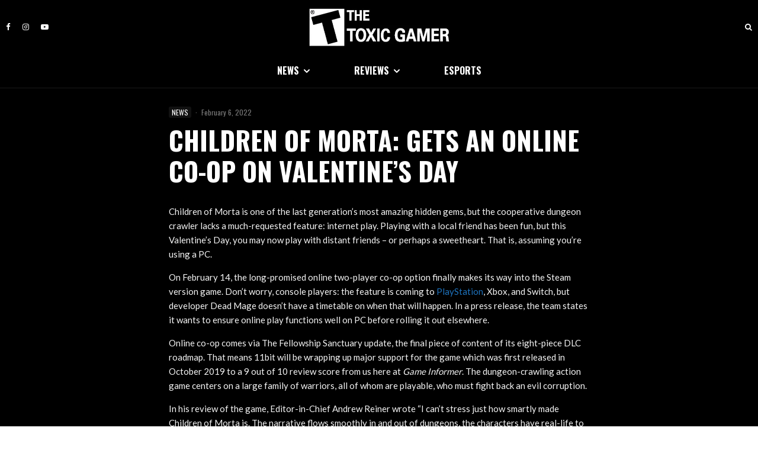

--- FILE ---
content_type: text/html; charset=UTF-8
request_url: https://thetoxicgamer.com/children-of-morta-gets-an-online-co-op-on-valentines-day/
body_size: 30036
content:
<!DOCTYPE html>
<html lang="en-US">
<head>
	<meta charset="UTF-8">
			<meta name="viewport" content="width=device-width, initial-scale=1">
		<link rel="profile" href="http://gmpg.org/xfn/11">
		<meta name="theme-color" content="#ffffff">
	<title>Children of Morta: Gets an Online Co-op on Valentine&#8217;s Day &#8211; The Toxic Gamer</title>
<meta name='robots' content='max-image-preview:large' />
<link rel='dns-prefetch' href='//fonts.googleapis.com' />
<link rel='dns-prefetch' href='//www.googletagmanager.com' />
<link rel="alternate" type="application/rss+xml" title="The Toxic Gamer &raquo; Feed" href="https://thetoxicgamer.com/feed/" />
<link rel="alternate" type="application/rss+xml" title="The Toxic Gamer &raquo; Comments Feed" href="https://thetoxicgamer.com/comments/feed/" />
<link rel="alternate" type="application/rss+xml" title="The Toxic Gamer &raquo; Children of Morta: Gets an Online Co-op on Valentine&#8217;s Day Comments Feed" href="https://thetoxicgamer.com/children-of-morta-gets-an-online-co-op-on-valentines-day/feed/" />
		<!-- This site uses the Google Analytics by MonsterInsights plugin v9.11.1 - Using Analytics tracking - https://www.monsterinsights.com/ -->
							<script src="//www.googletagmanager.com/gtag/js?id=G-GHSWQVVB4L"  data-cfasync="false" data-wpfc-render="false" type="text/javascript" async></script>
			<script data-cfasync="false" data-wpfc-render="false" type="text/javascript">
				var mi_version = '9.11.1';
				var mi_track_user = true;
				var mi_no_track_reason = '';
								var MonsterInsightsDefaultLocations = {"page_location":"https:\/\/thetoxicgamer.com\/children-of-morta-gets-an-online-co-op-on-valentines-day\/"};
								if ( typeof MonsterInsightsPrivacyGuardFilter === 'function' ) {
					var MonsterInsightsLocations = (typeof MonsterInsightsExcludeQuery === 'object') ? MonsterInsightsPrivacyGuardFilter( MonsterInsightsExcludeQuery ) : MonsterInsightsPrivacyGuardFilter( MonsterInsightsDefaultLocations );
				} else {
					var MonsterInsightsLocations = (typeof MonsterInsightsExcludeQuery === 'object') ? MonsterInsightsExcludeQuery : MonsterInsightsDefaultLocations;
				}

								var disableStrs = [
										'ga-disable-G-GHSWQVVB4L',
									];

				/* Function to detect opted out users */
				function __gtagTrackerIsOptedOut() {
					for (var index = 0; index < disableStrs.length; index++) {
						if (document.cookie.indexOf(disableStrs[index] + '=true') > -1) {
							return true;
						}
					}

					return false;
				}

				/* Disable tracking if the opt-out cookie exists. */
				if (__gtagTrackerIsOptedOut()) {
					for (var index = 0; index < disableStrs.length; index++) {
						window[disableStrs[index]] = true;
					}
				}

				/* Opt-out function */
				function __gtagTrackerOptout() {
					for (var index = 0; index < disableStrs.length; index++) {
						document.cookie = disableStrs[index] + '=true; expires=Thu, 31 Dec 2099 23:59:59 UTC; path=/';
						window[disableStrs[index]] = true;
					}
				}

				if ('undefined' === typeof gaOptout) {
					function gaOptout() {
						__gtagTrackerOptout();
					}
				}
								window.dataLayer = window.dataLayer || [];

				window.MonsterInsightsDualTracker = {
					helpers: {},
					trackers: {},
				};
				if (mi_track_user) {
					function __gtagDataLayer() {
						dataLayer.push(arguments);
					}

					function __gtagTracker(type, name, parameters) {
						if (!parameters) {
							parameters = {};
						}

						if (parameters.send_to) {
							__gtagDataLayer.apply(null, arguments);
							return;
						}

						if (type === 'event') {
														parameters.send_to = monsterinsights_frontend.v4_id;
							var hookName = name;
							if (typeof parameters['event_category'] !== 'undefined') {
								hookName = parameters['event_category'] + ':' + name;
							}

							if (typeof MonsterInsightsDualTracker.trackers[hookName] !== 'undefined') {
								MonsterInsightsDualTracker.trackers[hookName](parameters);
							} else {
								__gtagDataLayer('event', name, parameters);
							}
							
						} else {
							__gtagDataLayer.apply(null, arguments);
						}
					}

					__gtagTracker('js', new Date());
					__gtagTracker('set', {
						'developer_id.dZGIzZG': true,
											});
					if ( MonsterInsightsLocations.page_location ) {
						__gtagTracker('set', MonsterInsightsLocations);
					}
										__gtagTracker('config', 'G-GHSWQVVB4L', {"forceSSL":"true","link_attribution":"true"} );
										window.gtag = __gtagTracker;										(function () {
						/* https://developers.google.com/analytics/devguides/collection/analyticsjs/ */
						/* ga and __gaTracker compatibility shim. */
						var noopfn = function () {
							return null;
						};
						var newtracker = function () {
							return new Tracker();
						};
						var Tracker = function () {
							return null;
						};
						var p = Tracker.prototype;
						p.get = noopfn;
						p.set = noopfn;
						p.send = function () {
							var args = Array.prototype.slice.call(arguments);
							args.unshift('send');
							__gaTracker.apply(null, args);
						};
						var __gaTracker = function () {
							var len = arguments.length;
							if (len === 0) {
								return;
							}
							var f = arguments[len - 1];
							if (typeof f !== 'object' || f === null || typeof f.hitCallback !== 'function') {
								if ('send' === arguments[0]) {
									var hitConverted, hitObject = false, action;
									if ('event' === arguments[1]) {
										if ('undefined' !== typeof arguments[3]) {
											hitObject = {
												'eventAction': arguments[3],
												'eventCategory': arguments[2],
												'eventLabel': arguments[4],
												'value': arguments[5] ? arguments[5] : 1,
											}
										}
									}
									if ('pageview' === arguments[1]) {
										if ('undefined' !== typeof arguments[2]) {
											hitObject = {
												'eventAction': 'page_view',
												'page_path': arguments[2],
											}
										}
									}
									if (typeof arguments[2] === 'object') {
										hitObject = arguments[2];
									}
									if (typeof arguments[5] === 'object') {
										Object.assign(hitObject, arguments[5]);
									}
									if ('undefined' !== typeof arguments[1].hitType) {
										hitObject = arguments[1];
										if ('pageview' === hitObject.hitType) {
											hitObject.eventAction = 'page_view';
										}
									}
									if (hitObject) {
										action = 'timing' === arguments[1].hitType ? 'timing_complete' : hitObject.eventAction;
										hitConverted = mapArgs(hitObject);
										__gtagTracker('event', action, hitConverted);
									}
								}
								return;
							}

							function mapArgs(args) {
								var arg, hit = {};
								var gaMap = {
									'eventCategory': 'event_category',
									'eventAction': 'event_action',
									'eventLabel': 'event_label',
									'eventValue': 'event_value',
									'nonInteraction': 'non_interaction',
									'timingCategory': 'event_category',
									'timingVar': 'name',
									'timingValue': 'value',
									'timingLabel': 'event_label',
									'page': 'page_path',
									'location': 'page_location',
									'title': 'page_title',
									'referrer' : 'page_referrer',
								};
								for (arg in args) {
																		if (!(!args.hasOwnProperty(arg) || !gaMap.hasOwnProperty(arg))) {
										hit[gaMap[arg]] = args[arg];
									} else {
										hit[arg] = args[arg];
									}
								}
								return hit;
							}

							try {
								f.hitCallback();
							} catch (ex) {
							}
						};
						__gaTracker.create = newtracker;
						__gaTracker.getByName = newtracker;
						__gaTracker.getAll = function () {
							return [];
						};
						__gaTracker.remove = noopfn;
						__gaTracker.loaded = true;
						window['__gaTracker'] = __gaTracker;
					})();
									} else {
										console.log("");
					(function () {
						function __gtagTracker() {
							return null;
						}

						window['__gtagTracker'] = __gtagTracker;
						window['gtag'] = __gtagTracker;
					})();
									}
			</script>
							<!-- / Google Analytics by MonsterInsights -->
		<script type="text/javascript">
/* <![CDATA[ */
window._wpemojiSettings = {"baseUrl":"https:\/\/s.w.org\/images\/core\/emoji\/15.0.3\/72x72\/","ext":".png","svgUrl":"https:\/\/s.w.org\/images\/core\/emoji\/15.0.3\/svg\/","svgExt":".svg","source":{"concatemoji":"https:\/\/thetoxicgamer.com\/wp-includes\/js\/wp-emoji-release.min.js?ver=6.7"}};
/*! This file is auto-generated */
!function(i,n){var o,s,e;function c(e){try{var t={supportTests:e,timestamp:(new Date).valueOf()};sessionStorage.setItem(o,JSON.stringify(t))}catch(e){}}function p(e,t,n){e.clearRect(0,0,e.canvas.width,e.canvas.height),e.fillText(t,0,0);var t=new Uint32Array(e.getImageData(0,0,e.canvas.width,e.canvas.height).data),r=(e.clearRect(0,0,e.canvas.width,e.canvas.height),e.fillText(n,0,0),new Uint32Array(e.getImageData(0,0,e.canvas.width,e.canvas.height).data));return t.every(function(e,t){return e===r[t]})}function u(e,t,n){switch(t){case"flag":return n(e,"\ud83c\udff3\ufe0f\u200d\u26a7\ufe0f","\ud83c\udff3\ufe0f\u200b\u26a7\ufe0f")?!1:!n(e,"\ud83c\uddfa\ud83c\uddf3","\ud83c\uddfa\u200b\ud83c\uddf3")&&!n(e,"\ud83c\udff4\udb40\udc67\udb40\udc62\udb40\udc65\udb40\udc6e\udb40\udc67\udb40\udc7f","\ud83c\udff4\u200b\udb40\udc67\u200b\udb40\udc62\u200b\udb40\udc65\u200b\udb40\udc6e\u200b\udb40\udc67\u200b\udb40\udc7f");case"emoji":return!n(e,"\ud83d\udc26\u200d\u2b1b","\ud83d\udc26\u200b\u2b1b")}return!1}function f(e,t,n){var r="undefined"!=typeof WorkerGlobalScope&&self instanceof WorkerGlobalScope?new OffscreenCanvas(300,150):i.createElement("canvas"),a=r.getContext("2d",{willReadFrequently:!0}),o=(a.textBaseline="top",a.font="600 32px Arial",{});return e.forEach(function(e){o[e]=t(a,e,n)}),o}function t(e){var t=i.createElement("script");t.src=e,t.defer=!0,i.head.appendChild(t)}"undefined"!=typeof Promise&&(o="wpEmojiSettingsSupports",s=["flag","emoji"],n.supports={everything:!0,everythingExceptFlag:!0},e=new Promise(function(e){i.addEventListener("DOMContentLoaded",e,{once:!0})}),new Promise(function(t){var n=function(){try{var e=JSON.parse(sessionStorage.getItem(o));if("object"==typeof e&&"number"==typeof e.timestamp&&(new Date).valueOf()<e.timestamp+604800&&"object"==typeof e.supportTests)return e.supportTests}catch(e){}return null}();if(!n){if("undefined"!=typeof Worker&&"undefined"!=typeof OffscreenCanvas&&"undefined"!=typeof URL&&URL.createObjectURL&&"undefined"!=typeof Blob)try{var e="postMessage("+f.toString()+"("+[JSON.stringify(s),u.toString(),p.toString()].join(",")+"));",r=new Blob([e],{type:"text/javascript"}),a=new Worker(URL.createObjectURL(r),{name:"wpTestEmojiSupports"});return void(a.onmessage=function(e){c(n=e.data),a.terminate(),t(n)})}catch(e){}c(n=f(s,u,p))}t(n)}).then(function(e){for(var t in e)n.supports[t]=e[t],n.supports.everything=n.supports.everything&&n.supports[t],"flag"!==t&&(n.supports.everythingExceptFlag=n.supports.everythingExceptFlag&&n.supports[t]);n.supports.everythingExceptFlag=n.supports.everythingExceptFlag&&!n.supports.flag,n.DOMReady=!1,n.readyCallback=function(){n.DOMReady=!0}}).then(function(){return e}).then(function(){var e;n.supports.everything||(n.readyCallback(),(e=n.source||{}).concatemoji?t(e.concatemoji):e.wpemoji&&e.twemoji&&(t(e.twemoji),t(e.wpemoji)))}))}((window,document),window._wpemojiSettings);
/* ]]> */
</script>
<style id='wp-emoji-styles-inline-css' type='text/css'>

	img.wp-smiley, img.emoji {
		display: inline !important;
		border: none !important;
		box-shadow: none !important;
		height: 1em !important;
		width: 1em !important;
		margin: 0 0.07em !important;
		vertical-align: -0.1em !important;
		background: none !important;
		padding: 0 !important;
	}
</style>
<link rel='stylesheet' id='wp-block-library-css' href='https://thetoxicgamer.com/wp-includes/css/dist/block-library/style.min.css?ver=6.7' type='text/css' media='all' />
<link rel='stylesheet' id='lets-info-up-block-css' href='https://thetoxicgamer.com/wp-content/plugins/lets-info-up/frontend/css/style.min.css?ver=1.4.7' type='text/css' media='all' />
<style id='classic-theme-styles-inline-css' type='text/css'>
/*! This file is auto-generated */
.wp-block-button__link{color:#fff;background-color:#32373c;border-radius:9999px;box-shadow:none;text-decoration:none;padding:calc(.667em + 2px) calc(1.333em + 2px);font-size:1.125em}.wp-block-file__button{background:#32373c;color:#fff;text-decoration:none}
</style>
<style id='global-styles-inline-css' type='text/css'>
:root{--wp--preset--aspect-ratio--square: 1;--wp--preset--aspect-ratio--4-3: 4/3;--wp--preset--aspect-ratio--3-4: 3/4;--wp--preset--aspect-ratio--3-2: 3/2;--wp--preset--aspect-ratio--2-3: 2/3;--wp--preset--aspect-ratio--16-9: 16/9;--wp--preset--aspect-ratio--9-16: 9/16;--wp--preset--color--black: #000000;--wp--preset--color--cyan-bluish-gray: #abb8c3;--wp--preset--color--white: #ffffff;--wp--preset--color--pale-pink: #f78da7;--wp--preset--color--vivid-red: #cf2e2e;--wp--preset--color--luminous-vivid-orange: #ff6900;--wp--preset--color--luminous-vivid-amber: #fcb900;--wp--preset--color--light-green-cyan: #7bdcb5;--wp--preset--color--vivid-green-cyan: #00d084;--wp--preset--color--pale-cyan-blue: #8ed1fc;--wp--preset--color--vivid-cyan-blue: #0693e3;--wp--preset--color--vivid-purple: #9b51e0;--wp--preset--gradient--vivid-cyan-blue-to-vivid-purple: linear-gradient(135deg,rgba(6,147,227,1) 0%,rgb(155,81,224) 100%);--wp--preset--gradient--light-green-cyan-to-vivid-green-cyan: linear-gradient(135deg,rgb(122,220,180) 0%,rgb(0,208,130) 100%);--wp--preset--gradient--luminous-vivid-amber-to-luminous-vivid-orange: linear-gradient(135deg,rgba(252,185,0,1) 0%,rgba(255,105,0,1) 100%);--wp--preset--gradient--luminous-vivid-orange-to-vivid-red: linear-gradient(135deg,rgba(255,105,0,1) 0%,rgb(207,46,46) 100%);--wp--preset--gradient--very-light-gray-to-cyan-bluish-gray: linear-gradient(135deg,rgb(238,238,238) 0%,rgb(169,184,195) 100%);--wp--preset--gradient--cool-to-warm-spectrum: linear-gradient(135deg,rgb(74,234,220) 0%,rgb(151,120,209) 20%,rgb(207,42,186) 40%,rgb(238,44,130) 60%,rgb(251,105,98) 80%,rgb(254,248,76) 100%);--wp--preset--gradient--blush-light-purple: linear-gradient(135deg,rgb(255,206,236) 0%,rgb(152,150,240) 100%);--wp--preset--gradient--blush-bordeaux: linear-gradient(135deg,rgb(254,205,165) 0%,rgb(254,45,45) 50%,rgb(107,0,62) 100%);--wp--preset--gradient--luminous-dusk: linear-gradient(135deg,rgb(255,203,112) 0%,rgb(199,81,192) 50%,rgb(65,88,208) 100%);--wp--preset--gradient--pale-ocean: linear-gradient(135deg,rgb(255,245,203) 0%,rgb(182,227,212) 50%,rgb(51,167,181) 100%);--wp--preset--gradient--electric-grass: linear-gradient(135deg,rgb(202,248,128) 0%,rgb(113,206,126) 100%);--wp--preset--gradient--midnight: linear-gradient(135deg,rgb(2,3,129) 0%,rgb(40,116,252) 100%);--wp--preset--font-size--small: 13px;--wp--preset--font-size--medium: 20px;--wp--preset--font-size--large: 36px;--wp--preset--font-size--x-large: 42px;--wp--preset--spacing--20: 0.44rem;--wp--preset--spacing--30: 0.67rem;--wp--preset--spacing--40: 1rem;--wp--preset--spacing--50: 1.5rem;--wp--preset--spacing--60: 2.25rem;--wp--preset--spacing--70: 3.38rem;--wp--preset--spacing--80: 5.06rem;--wp--preset--shadow--natural: 6px 6px 9px rgba(0, 0, 0, 0.2);--wp--preset--shadow--deep: 12px 12px 50px rgba(0, 0, 0, 0.4);--wp--preset--shadow--sharp: 6px 6px 0px rgba(0, 0, 0, 0.2);--wp--preset--shadow--outlined: 6px 6px 0px -3px rgba(255, 255, 255, 1), 6px 6px rgba(0, 0, 0, 1);--wp--preset--shadow--crisp: 6px 6px 0px rgba(0, 0, 0, 1);}:where(.is-layout-flex){gap: 0.5em;}:where(.is-layout-grid){gap: 0.5em;}body .is-layout-flex{display: flex;}.is-layout-flex{flex-wrap: wrap;align-items: center;}.is-layout-flex > :is(*, div){margin: 0;}body .is-layout-grid{display: grid;}.is-layout-grid > :is(*, div){margin: 0;}:where(.wp-block-columns.is-layout-flex){gap: 2em;}:where(.wp-block-columns.is-layout-grid){gap: 2em;}:where(.wp-block-post-template.is-layout-flex){gap: 1.25em;}:where(.wp-block-post-template.is-layout-grid){gap: 1.25em;}.has-black-color{color: var(--wp--preset--color--black) !important;}.has-cyan-bluish-gray-color{color: var(--wp--preset--color--cyan-bluish-gray) !important;}.has-white-color{color: var(--wp--preset--color--white) !important;}.has-pale-pink-color{color: var(--wp--preset--color--pale-pink) !important;}.has-vivid-red-color{color: var(--wp--preset--color--vivid-red) !important;}.has-luminous-vivid-orange-color{color: var(--wp--preset--color--luminous-vivid-orange) !important;}.has-luminous-vivid-amber-color{color: var(--wp--preset--color--luminous-vivid-amber) !important;}.has-light-green-cyan-color{color: var(--wp--preset--color--light-green-cyan) !important;}.has-vivid-green-cyan-color{color: var(--wp--preset--color--vivid-green-cyan) !important;}.has-pale-cyan-blue-color{color: var(--wp--preset--color--pale-cyan-blue) !important;}.has-vivid-cyan-blue-color{color: var(--wp--preset--color--vivid-cyan-blue) !important;}.has-vivid-purple-color{color: var(--wp--preset--color--vivid-purple) !important;}.has-black-background-color{background-color: var(--wp--preset--color--black) !important;}.has-cyan-bluish-gray-background-color{background-color: var(--wp--preset--color--cyan-bluish-gray) !important;}.has-white-background-color{background-color: var(--wp--preset--color--white) !important;}.has-pale-pink-background-color{background-color: var(--wp--preset--color--pale-pink) !important;}.has-vivid-red-background-color{background-color: var(--wp--preset--color--vivid-red) !important;}.has-luminous-vivid-orange-background-color{background-color: var(--wp--preset--color--luminous-vivid-orange) !important;}.has-luminous-vivid-amber-background-color{background-color: var(--wp--preset--color--luminous-vivid-amber) !important;}.has-light-green-cyan-background-color{background-color: var(--wp--preset--color--light-green-cyan) !important;}.has-vivid-green-cyan-background-color{background-color: var(--wp--preset--color--vivid-green-cyan) !important;}.has-pale-cyan-blue-background-color{background-color: var(--wp--preset--color--pale-cyan-blue) !important;}.has-vivid-cyan-blue-background-color{background-color: var(--wp--preset--color--vivid-cyan-blue) !important;}.has-vivid-purple-background-color{background-color: var(--wp--preset--color--vivid-purple) !important;}.has-black-border-color{border-color: var(--wp--preset--color--black) !important;}.has-cyan-bluish-gray-border-color{border-color: var(--wp--preset--color--cyan-bluish-gray) !important;}.has-white-border-color{border-color: var(--wp--preset--color--white) !important;}.has-pale-pink-border-color{border-color: var(--wp--preset--color--pale-pink) !important;}.has-vivid-red-border-color{border-color: var(--wp--preset--color--vivid-red) !important;}.has-luminous-vivid-orange-border-color{border-color: var(--wp--preset--color--luminous-vivid-orange) !important;}.has-luminous-vivid-amber-border-color{border-color: var(--wp--preset--color--luminous-vivid-amber) !important;}.has-light-green-cyan-border-color{border-color: var(--wp--preset--color--light-green-cyan) !important;}.has-vivid-green-cyan-border-color{border-color: var(--wp--preset--color--vivid-green-cyan) !important;}.has-pale-cyan-blue-border-color{border-color: var(--wp--preset--color--pale-cyan-blue) !important;}.has-vivid-cyan-blue-border-color{border-color: var(--wp--preset--color--vivid-cyan-blue) !important;}.has-vivid-purple-border-color{border-color: var(--wp--preset--color--vivid-purple) !important;}.has-vivid-cyan-blue-to-vivid-purple-gradient-background{background: var(--wp--preset--gradient--vivid-cyan-blue-to-vivid-purple) !important;}.has-light-green-cyan-to-vivid-green-cyan-gradient-background{background: var(--wp--preset--gradient--light-green-cyan-to-vivid-green-cyan) !important;}.has-luminous-vivid-amber-to-luminous-vivid-orange-gradient-background{background: var(--wp--preset--gradient--luminous-vivid-amber-to-luminous-vivid-orange) !important;}.has-luminous-vivid-orange-to-vivid-red-gradient-background{background: var(--wp--preset--gradient--luminous-vivid-orange-to-vivid-red) !important;}.has-very-light-gray-to-cyan-bluish-gray-gradient-background{background: var(--wp--preset--gradient--very-light-gray-to-cyan-bluish-gray) !important;}.has-cool-to-warm-spectrum-gradient-background{background: var(--wp--preset--gradient--cool-to-warm-spectrum) !important;}.has-blush-light-purple-gradient-background{background: var(--wp--preset--gradient--blush-light-purple) !important;}.has-blush-bordeaux-gradient-background{background: var(--wp--preset--gradient--blush-bordeaux) !important;}.has-luminous-dusk-gradient-background{background: var(--wp--preset--gradient--luminous-dusk) !important;}.has-pale-ocean-gradient-background{background: var(--wp--preset--gradient--pale-ocean) !important;}.has-electric-grass-gradient-background{background: var(--wp--preset--gradient--electric-grass) !important;}.has-midnight-gradient-background{background: var(--wp--preset--gradient--midnight) !important;}.has-small-font-size{font-size: var(--wp--preset--font-size--small) !important;}.has-medium-font-size{font-size: var(--wp--preset--font-size--medium) !important;}.has-large-font-size{font-size: var(--wp--preset--font-size--large) !important;}.has-x-large-font-size{font-size: var(--wp--preset--font-size--x-large) !important;}
:where(.wp-block-post-template.is-layout-flex){gap: 1.25em;}:where(.wp-block-post-template.is-layout-grid){gap: 1.25em;}
:where(.wp-block-columns.is-layout-flex){gap: 2em;}:where(.wp-block-columns.is-layout-grid){gap: 2em;}
:root :where(.wp-block-pullquote){font-size: 1.5em;line-height: 1.6;}
</style>
<link rel='stylesheet' id='gn-frontend-gnfollow-style-css' href='https://thetoxicgamer.com/wp-content/plugins/gn-publisher/assets/css/gn-frontend-gnfollow.min.css?ver=1.5.26' type='text/css' media='all' />
<link rel='stylesheet' id='lets-review-api-css' href='https://thetoxicgamer.com/wp-content/plugins/lets-review/assets/css/style-api.min.css?ver=3.4.1' type='text/css' media='all' />
<link rel='stylesheet' id='font-awesome-css' href='https://thetoxicgamer.com/wp-content/plugins/lets-review/assets/fonts/fontawesome/css/fontawesome.min.css?ver=3.4.1' type='text/css' media='all' />
<link rel='stylesheet' id='font-awesome-regular-css' href='https://thetoxicgamer.com/wp-content/plugins/lets-review/assets/fonts/fontawesome/css/regular.min.css?ver=3.4.1' type='text/css' media='all' />
<link rel='stylesheet' id='font-awesome-solid-css' href='https://thetoxicgamer.com/wp-content/plugins/lets-review/assets/fonts/fontawesome/css/solid.min.css?ver=3.4.1' type='text/css' media='all' />
<link rel='stylesheet' id='wp_automatic_gallery_style-css' href='https://thetoxicgamer.com/wp-content/plugins/wp-automatic/css/wp-automatic.css?ver=1.0.0' type='text/css' media='all' />
<link rel='stylesheet' id='lets-live-blog-css' href='https://thetoxicgamer.com/wp-content/plugins/lets-live-blog/frontend/css/style.min.css?ver=1.2.1' type='text/css' media='all' />
<link rel='stylesheet' id='lets-live-blog-icons-css' href='https://thetoxicgamer.com/wp-content/plugins/lets-live-blog/frontend/css/fonts/style.css?ver=1.2.1' type='text/css' media='all' />
<link rel='stylesheet' id='zeen-style-css' href='https://thetoxicgamer.com/wp-content/themes/zeen/assets/css/style.min.css?ver=1744049425' type='text/css' media='all' />
<style id='zeen-style-inline-css' type='text/css'>
.content-bg, .block-skin-5:not(.skin-inner), .block-skin-5.skin-inner > .tipi-row-inner-style, .article-layout-skin-1.title-cut-bl .hero-wrap .meta:before, .article-layout-skin-1.title-cut-bc .hero-wrap .meta:before, .article-layout-skin-1.title-cut-bl .hero-wrap .share-it:before, .article-layout-skin-1.title-cut-bc .hero-wrap .share-it:before, .standard-archive .page-header, .skin-dark .flickity-viewport, .zeen__var__options label { background: #000000;}a.zeen-pin-it{position: absolute}.background.mask {background-color: transparent}.side-author__wrap .mask a {display:inline-block;height:70px}.timed-pup,.modal-wrap {position:fixed;visibility:hidden}.to-top__fixed .to-top a{background-color:#000000; color: #fff}.article-layout-skin-1 .splitter--fade:before { background: linear-gradient(0, rgba(0,0,0,1) 0%, rgba(0,0,0,0) 100%); }.block-wrap-native .splitter--fade:before, .block-wrap-native .splitter--fade:after { background: linear-gradient(0, rgba(0,0,0,1) 0%, rgba(0,0,0,0) 80%); }.splitter .shape--fill { fill: #000000 }.site-inner { background-color: #000000; }.splitter svg g { fill: #000000; }.inline-post .block article .title { font-size: 20px;}.fontfam-1 { font-family: 'Oswald',sans-serif!important;}input,input[type="number"],.body-f1, .quotes-f1 blockquote, .quotes-f1 q, .by-f1 .byline, .sub-f1 .subtitle, .wh-f1 .widget-title, .headings-f1 h1, .headings-f1 h2, .headings-f1 h3, .headings-f1 h4, .headings-f1 h5, .headings-f1 h6, .font-1, div.jvectormap-tip {font-family:'Oswald',sans-serif;font-weight: 700;font-style: normal;}.fontfam-2 { font-family:'Lato',sans-serif!important; }input[type=submit], button, .tipi-button,.button,.wpcf7-submit,.button__back__home,.body-f2, .quotes-f2 blockquote, .quotes-f2 q, .by-f2 .byline, .sub-f2 .subtitle, .wh-f2 .widget-title, .headings-f2 h1, .headings-f2 h2, .headings-f2 h3, .headings-f2 h4, .headings-f2 h5, .headings-f2 h6, .font-2 {font-family:'Lato',sans-serif;font-weight: 400;font-style: normal;}.fontfam-3 { font-family:'Playfair Display',serif!important;}.body-f3, .quotes-f3 blockquote, .quotes-f3 q, .by-f3 .byline, .sub-f3 .subtitle, .wh-f3 .widget-title, .headings-f3 h1, .headings-f3 h2, .headings-f3 h3, .headings-f3 h4, .headings-f3 h5, .headings-f3 h6, .font-3 {font-family:'Playfair Display',serif;font-style: italic;font-weight: 0;}.tipi-row, .tipi-builder-on .contents-wrap > p { max-width: 1720px ; }.slider-columns--3 article { width: 523.33333333333px }.slider-columns--2 article { width: 800px }.slider-columns--4 article { width: 385px }.single .site-content .tipi-row { max-width: 1230px ; }.single-product .site-content .tipi-row { max-width: 1720px ; }.date--secondary { color: #f8d92f; }.date--main { color: #f8d92f; }.global-accent-border { border-color: #ffffff; }.trending-accent-border { border-color: #f7d40e; }.trending-accent-bg { border-color: #f7d40e; }.wpcf7-submit, .tipi-button.block-loader { background: #18181e; }.wpcf7-submit:hover, .tipi-button.block-loader:hover { background: #111; }.tipi-button.block-loader { color: #fff!important; }.wpcf7-submit { background: #18181e; }.wpcf7-submit:hover { background: #111; }.global-accent-bg, .icon-base-2:hover .icon-bg, #progress { background-color: #ffffff; }.global-accent-text, .mm-submenu-2 .mm-51 .menu-wrap > .sub-menu > li > a { color: #ffffff; }body { color:#f4f4f4;}.excerpt { color:#c1c1c1;}.mode--alt--b .excerpt, .block-skin-2 .excerpt, .block-skin-2 .preview-classic .custom-button__fill-2 { color:#e8e8e8!important;}.read-more-wrap { color:#767676;}.logo-fallback a { color:#000!important;}.site-mob-header .logo-fallback a { color:#000!important;}blockquote:not(.comment-excerpt) { color:#ffdc00;}.mode--alt--b blockquote:not(.comment-excerpt), .mode--alt--b .block-skin-0.block-wrap-quote .block-wrap-quote blockquote:not(.comment-excerpt), .mode--alt--b .block-skin-0.block-wrap-quote .block-wrap-quote blockquote:not(.comment-excerpt) span { color:#fff!important;}.byline, .byline a { color:#888;}.mode--alt--b .block-wrap-classic .byline, .mode--alt--b .block-wrap-classic .byline a, .mode--alt--b .block-wrap-thumbnail .byline, .mode--alt--b .block-wrap-thumbnail .byline a, .block-skin-2 .byline a, .block-skin-2 .byline { color:#888;}.preview-classic .meta .title, .preview-thumbnail .meta .title,.preview-56 .meta .title{ color:#ffffff;}h1, h2, h3, h4, h5, h6, .block-title { color:#ffffff;}.sidebar-widget  .widget-title { color:#ffffff!important;}.link-color-wrap a, .woocommerce-Tabs-panel--description a { color: #1e73be; }.mode--alt--b .link-color-wrap a, .mode--alt--b .woocommerce-Tabs-panel--description a { color: #dd3333; }.copyright, .site-footer .bg-area-inner .copyright a { color: #8e8e8e; }.link-color-wrap a:hover { color: #dd3333; }.mode--alt--b .link-color-wrap a:hover { color: #dd3333; }body{line-height:1.66}input[type=submit], button, .tipi-button,.button,.wpcf7-submit,.button__back__home{letter-spacing:0.03em}.sub-menu a:not(.tipi-button){letter-spacing:0.1em}.widget-title{letter-spacing:0.15em}html, body{font-size:15px}.byline{font-size:12px}input[type=submit], button, .tipi-button,.button,.wpcf7-submit,.button__back__home{font-size:11px}.excerpt{font-size:15px}.logo-fallback, .secondary-wrap .logo-fallback a{font-size:22px}.logo span{font-size:12px}.breadcrumbs{font-size:10px}.hero-meta.tipi-s-typo .title{font-size:20px}.hero-meta.tipi-s-typo .subtitle{font-size:15px}.hero-meta.tipi-m-typo .title{font-size:20px}.hero-meta.tipi-m-typo .subtitle{font-size:15px}.hero-meta.tipi-xl-typo .title{font-size:20px}.hero-meta.tipi-xl-typo .subtitle{font-size:15px}.block-html-content h1, .single-content .entry-content h1{font-size:20px}.block-html-content h2, .single-content .entry-content h2{font-size:20px}.block-html-content h3, .single-content .entry-content h3{font-size:20px}.block-html-content h4, .single-content .entry-content h4{font-size:20px}.block-html-content h5, .single-content .entry-content h5{font-size:18px}.footer-block-links{font-size:8px}blockquote, q{font-size:20px}.site-footer .copyright{font-size:12px}.footer-navigation{font-size:12px}.site-footer .menu-icons{font-size:12px}.block-title, .page-title{font-size:24px}.block-subtitle{font-size:18px}.block-col-self .preview-2 .title{font-size:22px}.block-wrap-classic .tipi-m-typo .title-wrap .title{font-size:22px}.tipi-s-typo .title, .ppl-s-3 .tipi-s-typo .title, .zeen-col--wide .ppl-s-3 .tipi-s-typo .title, .preview-1 .title, .preview-21:not(.tipi-xs-typo) .title{font-size:22px}.tipi-xs-typo .title, .tipi-basket-wrap .basket-item .title{font-size:15px}.meta .read-more-wrap{font-size:11px}.widget-title{font-size:12px}.split-1:not(.preview-thumbnail) .mask{-webkit-flex: 0 0 calc( 34% - 15px);
					-ms-flex: 0 0 calc( 34% - 15px);
					flex: 0 0 calc( 34% - 15px);
					width: calc( 34% - 15px);}.preview-thumbnail .mask{-webkit-flex: 0 0 65px;
					-ms-flex: 0 0 65px;
					flex: 0 0 65px;
					width: 65px;}.footer-lower-area{padding-top:40px}.footer-lower-area{padding-bottom:40px}.footer-upper-area{padding-bottom:40px}.footer-upper-area{padding-top:40px}.footer-widget-wrap{padding-bottom:40px}.footer-widget-wrap{padding-top:40px}.tipi-button-cta-header{font-size:12px}.block-wrap-grid .tipi-xl-typo .title{font-size:22px}.block-wrap-grid .tipi-l-typo .title{font-size:22px}.block-wrap-grid .tipi-m-typo .title-wrap .title, .block-94 .block-piece-2 .tipi-xs-12 .title-wrap .title, .zeen-col--wide .block-wrap-grid:not(.block-wrap-81):not(.block-wrap-82) .tipi-m-typo .title-wrap .title, .zeen-col--wide .block-wrap-grid .tipi-l-typo .title, .zeen-col--wide .block-wrap-grid .tipi-xl-typo .title{font-size:22px}.block-wrap-grid .tipi-s-typo .title-wrap .title, .block-92 .block-piece-2 article .title-wrap .title, .block-94 .block-piece-2 .tipi-xs-6 .title-wrap .title{font-size:18px!important}.block-wrap-grid .tipi-s-typo .title-wrap .subtitle, .block-92 .block-piece-2 article .title-wrap .subtitle, .block-94 .block-piece-2 .tipi-xs-6 .title-wrap .subtitle{font-size:18px}.block-wrap-grid .tipi-m-typo .title-wrap .subtitle, .block-wrap-grid .tipi-l-typo .title-wrap .subtitle, .block-wrap-grid .tipi-xl-typo .title-wrap .subtitle, .block-94 .block-piece-2 .tipi-xs-12 .title-wrap .subtitle, .zeen-col--wide .block-wrap-grid:not(.block-wrap-81):not(.block-wrap-82) .tipi-m-typo .title-wrap .subtitle{font-size:20px}.preview-grid .read-more-wrap{font-size:11px}.tipi-button.block-loader, .wpcf7-submit, .mc4wp-form-fields button { font-weight: 700;}.main-navigation .horizontal-menu, .main-navigation .menu-item, .main-navigation .menu-icon .menu-icon--text,  .main-navigation .tipi-i-search span { font-weight: 700;}.secondary-wrap .menu-secondary li, .secondary-wrap .menu-item, .secondary-wrap .menu-icon .menu-icon--text {font-weight: 700;}.footer-lower-area, .footer-lower-area .menu-item, .footer-lower-area .menu-icon span {font-weight: 700;}.widget-title {font-weight: 700!important;}input[type=submit], button, .tipi-button,.button,.wpcf7-submit,.button__back__home{ text-transform: uppercase; }.entry-title{ text-transform: uppercase; }.logo-fallback{ text-transform: none; }.block-wrap-slider .title-wrap .title{ text-transform: uppercase; }.block-wrap-grid .title-wrap .title, .tile-design-4 .meta .title-wrap .title{ text-transform: uppercase; }.block-wrap-classic .title-wrap .title{ text-transform: uppercase; }.block-title{ text-transform: uppercase; }.meta .excerpt .read-more{ text-transform: uppercase; }.preview-grid .read-more{ text-transform: uppercase; }.block-subtitle{ text-transform: uppercase; }.byline{ text-transform: none; }.widget-title{ text-transform: none; }.main-navigation .menu-item, .main-navigation .menu-icon .menu-icon--text{ text-transform: uppercase; }.secondary-navigation, .secondary-wrap .menu-icon .menu-icon--text{ text-transform: uppercase; }.footer-lower-area .menu-item, .footer-lower-area .menu-icon span{ text-transform: uppercase; }.sub-menu a:not(.tipi-button){ text-transform: none; }.site-mob-header .menu-item, .site-mob-header .menu-icon span{ text-transform: uppercase; }.single-content .entry-content h1, .single-content .entry-content h2, .single-content .entry-content h3, .single-content .entry-content h4, .single-content .entry-content h5, .single-content .entry-content h6, .meta__full h1, .meta__full h2, .meta__full h3, .meta__full h4, .meta__full h5, .bbp__thread__title{ text-transform: uppercase; }.mm-submenu-2 .mm-11 .menu-wrap > *, .mm-submenu-2 .mm-31 .menu-wrap > *, .mm-submenu-2 .mm-21 .menu-wrap > *, .mm-submenu-2 .mm-51 .menu-wrap > *  { border-top: 3px solid transparent; }.separation-border { margin-bottom: 30px; }.load-more-wrap-1 { padding-top: 30px; }.block-wrap-classic .inf-spacer + .block:not(.block-62) { margin-top: 30px; }.block-masonry-style article .preview-mini-wrap { background: #000000;}.block-masonry-style article .preview-mini-wrap .mask { background: #000000;}.block-masonry-style article .meta { padding: 15px;padding-top:0;}.block-masonry-style article .meta, .block-masonry-style article .meta a, .block-masonry-style article .meta .excerpt { color: #ffffff;}.block-title-wrap-style .block-title:after, .block-title-wrap-style .block-title:before { border-top: 2px #eee solid;}.block-title-wrap-style .block-title:after, .block-title-wrap-style .block-title:before { margin-top: -2px;}@media only screen and (max-width: 480px) {.separation-border { margin-bottom: 30px;}}.grid-spacing { border-top-width: 3px; }.sidebar-wrap .sidebar { padding-right: 30px; padding-left: 30px; padding-top:0px; padding-bottom:0px; }.sidebar-left .sidebar-wrap .sidebar { padding-right: 30px; padding-left: 30px; }@media only screen and (min-width: 481px) {.block-wrap-grid .block-title-area, .block-wrap-98 .block-piece-2 article:last-child { margin-bottom: -3px; }.block-wrap-92 .tipi-row-inner-box { margin-top: -3px; }.block-wrap-grid .only-filters { top: 3px; }.grid-spacing { border-right-width: 3px; }.block-wrap-grid:not(.block-wrap-81) .block { width: calc( 100% + 3px ); }}@media only screen and (max-width: 859px) {.mobile__design--side .mask {
		width: calc( 34% - 15px);
	}}@media only screen and (min-width: 860px) {input[type=submit], button, .tipi-button,.button,.wpcf7-submit,.button__back__home{letter-spacing:0.09em}.hero-meta.tipi-s-typo .title{font-size:30px}.hero-meta.tipi-s-typo .subtitle{font-size:18px}.hero-meta.tipi-m-typo .title{font-size:30px}.hero-meta.tipi-m-typo .subtitle{font-size:18px}.hero-meta.tipi-xl-typo .title{font-size:30px}.hero-meta.tipi-xl-typo .subtitle{font-size:18px}.block-html-content h1, .single-content .entry-content h1{font-size:30px}.block-html-content h2, .single-content .entry-content h2{font-size:30px}.block-html-content h3, .single-content .entry-content h3{font-size:24px}.block-html-content h4, .single-content .entry-content h4{font-size:24px}blockquote, q{font-size:25px}.main-navigation, .main-navigation .menu-icon--text{font-size:12px}.sub-menu a:not(.tipi-button){font-size:12px}.main-navigation .menu-icon, .main-navigation .trending-icon-solo{font-size:12px}.secondary-wrap-v .standard-drop>a,.secondary-wrap, .secondary-wrap a, .secondary-wrap .menu-icon--text{font-size:11px}.secondary-wrap .menu-icon, .secondary-wrap .menu-icon a, .secondary-wrap .trending-icon-solo{font-size:13px}.block-wrap-grid .tipi-xl-typo .title{font-size:30px}.block-wrap-grid .tipi-l-typo .title{font-size:30px}.layout-side-info .details{width:130px;float:left}.title-contrast .hero-wrap { height: calc( 100vh - 120px ); }.block-col-self .block-71 .tipi-s-typo .title { font-size: 18px; }.zeen-col--narrow .block-wrap-classic .tipi-m-typo .title-wrap .title { font-size: 18px; }.secondary-wrap .menu-padding, .secondary-wrap .ul-padding > li > a {
			padding-top: 10px;
			padding-bottom: 10px;
		}}@media only screen and (min-width: 1240px) {.hero-l .single-content {padding-top: 45px}.align-fs .contents-wrap .video-wrap, .align-fs-center .aligncenter.size-full, .align-fs-center .wp-caption.aligncenter .size-full, .align-fs-center .tiled-gallery, .align-fs .alignwide { width: 1170px; }.align-fs .contents-wrap .video-wrap { height: 658px; }.has-bg .align-fs .contents-wrap .video-wrap, .has-bg .align-fs .alignwide, .has-bg .align-fs-center .aligncenter.size-full, .has-bg .align-fs-center .wp-caption.aligncenter .size-full, .has-bg .align-fs-center .tiled-gallery { width: 1230px; }.has-bg .align-fs .contents-wrap .video-wrap { height: 691px; }body{line-height:1.6}.logo-fallback, .secondary-wrap .logo-fallback a{font-size:30px}.hero-meta.tipi-s-typo .title{font-size:40px}.hero-meta.tipi-m-typo .title{font-size:44px}.hero-meta.tipi-xl-typo .title{font-size:50px}.block-html-content h1, .single-content .entry-content h1{font-size:35px}.block-html-content h4, .single-content .entry-content h4{font-size:20px}.main-navigation, .main-navigation .menu-icon--text{font-size:16px}.sub-menu a:not(.tipi-button){font-size:15px}.secondary-wrap-v .standard-drop>a,.secondary-wrap, .secondary-wrap a, .secondary-wrap .menu-icon--text{font-size:16px}.block-title, .page-title{font-size:35px}.block-subtitle{font-size:20px}.block-col-self .preview-2 .title{font-size:36px}.block-wrap-classic .tipi-m-typo .title-wrap .title{font-size:30px}.tipi-s-typo .title, .ppl-s-3 .tipi-s-typo .title, .zeen-col--wide .ppl-s-3 .tipi-s-typo .title, .preview-1 .title, .preview-21:not(.tipi-xs-typo) .title{font-size:24px}.widget-title{font-size:20px}.split-1:not(.preview-thumbnail) .mask{-webkit-flex: 0 0 calc( 50% - 15px);
					-ms-flex: 0 0 calc( 50% - 15px);
					flex: 0 0 calc( 50% - 15px);
					width: calc( 50% - 15px);}.footer-lower-area{padding-top:20px}.footer-lower-area{padding-bottom:20px}.footer-upper-area{padding-bottom:50px}.footer-upper-area{padding-top:50px}.footer-widget-wrap{padding-bottom:50px}.footer-widget-wrap{padding-top:50px}.block-wrap-grid .tipi-xl-typo .title{font-size:45px}.block-wrap-grid .tipi-l-typo .title{font-size:36px}.block-wrap-grid .tipi-m-typo .title-wrap .title, .block-94 .block-piece-2 .tipi-xs-12 .title-wrap .title, .zeen-col--wide .block-wrap-grid:not(.block-wrap-81):not(.block-wrap-82) .tipi-m-typo .title-wrap .title, .zeen-col--wide .block-wrap-grid .tipi-l-typo .title, .zeen-col--wide .block-wrap-grid .tipi-xl-typo .title{font-size:30px}.block-wrap-grid .tipi-s-typo .title-wrap .title, .block-92 .block-piece-2 article .title-wrap .title, .block-94 .block-piece-2 .tipi-xs-6 .title-wrap .title{font-size:20px!important}}.main-menu-bar-color-1 .current-menu-item > a, .main-menu-bar-color-1 .menu-main-menu > .dropper.active:not(.current-menu-item) > a { background-color: #111;}.site-header a { color: #ffffff; }.site-skin-3.content-subscribe, .site-skin-3.content-subscribe .subtitle, .site-skin-3.content-subscribe input, .site-skin-3.content-subscribe h2 { color: #ffffff; } .site-skin-3.content-subscribe input[type="email"] { border-color: #ffffff; }.mob-menu-wrap a { color: #fff; }.mob-menu-wrap .mobile-navigation .mobile-search-wrap .search { border-color: #fff; }.sidebar-wrap .sidebar { border:2px #ddd solid ; }.content-area .zeen-widget { border: 0 #ddd solid ; border-width: 0 0 1px 0; }.content-area .zeen-widget { padding:30px 0px 30px; }.grid-meta-bg .meta { background-color: rgba(2,2,2,0.64) ; }.with-fi.preview-grid,.with-fi.preview-grid .byline,.with-fi.preview-grid .subtitle, .with-fi.preview-grid a { color: #ffffff; }.preview-grid .mask-overlay { opacity: 0.2 ; }@media (pointer: fine) {.with-fi.preview-grid:hover, .with-fi.preview-grid:hover .byline,.with-fi.preview-grid:hover .subtitle, .with-fi.preview-grid:hover a { color: #fff; }.preview-grid:hover .mask-overlay { opacity: 0.6 ; }}.slider-meta-bg .meta { background-color: #000000 ; }.slider-image-1 .mask-overlay { background-color: #1a1d1e ; }.with-fi.preview-slider-overlay,.with-fi.preview-slider-overlay .byline,.with-fi.preview-slider-overlay .subtitle, .with-fi.preview-slider-overlay a { color: #ffffff; }.preview-slider-overlay .mask-overlay { opacity: 0.4 ; }@media (pointer: fine) {.with-fi.preview-slider-overlay:hover, .with-fi.preview-slider-overlay:hover .byline,.with-fi.preview-slider-overlay:hover .subtitle, .with-fi.preview-slider-overlay:hover a { color: #fff; }.preview-slider-overlay:hover .mask-overlay { opacity: 0.8 ; }}.site-header .bg-area, .site-header .bg-area .woo-product-rating span, .site-header .bg-area .stack-design-3 .meta { background-color: #000000; }.site-header .bg-area .background { background-image: none; opacity: 1; }.sidebar-wrap .bg-area, .sidebar-wrap .bg-area .woo-product-rating span, .sidebar-wrap .bg-area .stack-design-3 .meta { background-color: #000000; }.sidebar-wrap .bg-area .background { background-image: none; opacity: 1; }.site-skin-3 .sidebar:not(.sidebar-own-bg) { color: #fff; }.sidebar-wrap .bg-area .load-more-wrap .tipi-arrow { border-color:#fff; color:#fff; }.sidebar-wrap .bg-area .load-more-wrap .tipi-arrow i:after { background:#fff; }.sidebar-wrap .bg-area,.sidebar-wrap .bg-area .byline,.sidebar-wrap .bg-area a,.sidebar-wrap .bg-area .widget_search form *,.sidebar-wrap .bg-area h3,.sidebar-wrap .bg-area .widget-title { color:#fff; }.sidebar-wrap .bg-area .tipi-spin.tipi-row-inner-style:before { border-color:#fff; }.content-subscribe .bg-area, .content-subscribe .bg-area .woo-product-rating span, .content-subscribe .bg-area .stack-design-3 .meta { background-color: #0a0a0a; }.content-subscribe .bg-area .background { opacity: 0.6; }.content-subscribe .bg-area,.content-subscribe .bg-area .byline,.content-subscribe .bg-area a,.content-subscribe .bg-area .widget_search form *,.content-subscribe .bg-area h3,.content-subscribe .bg-area .widget-title { color:#ffffff; }.content-subscribe .bg-area .tipi-spin.tipi-row-inner-style:before { border-color:#ffffff; }.slide-in-menu .bg-area, .slide-in-menu .bg-area .woo-product-rating span, .slide-in-menu .bg-area .stack-design-3 .meta { background-color: #272727; }.slide-in-menu .bg-area .background { opacity: 0.6; }.slide-in-menu,.slide-in-menu .bg-area a,.slide-in-menu .bg-area .widget-title, .slide-in-menu .cb-widget-design-1 .cb-score { color:#fff; }.slide-in-menu form { border-color:#fff; }.slide-in-menu .bg-area .mc4wp-form-fields input[type="email"], #subscribe-submit input[type="email"], .subscribe-wrap input[type="email"],.slide-in-menu .bg-area .mc4wp-form-fields input[type="text"], #subscribe-submit input[type="text"], .subscribe-wrap input[type="text"] { border-bottom-color:#fff; }.site-mob-header .bg-area, .site-mob-header .bg-area .woo-product-rating span, .site-mob-header .bg-area .stack-design-3 .meta { background-color: #000000; }.site-mob-header .bg-area .background { background-image: none; opacity: 1; }.site-mob-header .bg-area .tipi-i-menu-mob, .site-mob-menu-a-4.mob-open .tipi-i-menu-mob:before, .site-mob-menu-a-4.mob-open .tipi-i-menu-mob:after { background:#fff; }.site-mob-header .bg-area,.site-mob-header .bg-area .byline,.site-mob-header .bg-area a,.site-mob-header .bg-area .widget_search form *,.site-mob-header .bg-area h3,.site-mob-header .bg-area .widget-title { color:#fff; }.site-mob-header .bg-area .tipi-spin.tipi-row-inner-style:before { border-color:#fff; }.mob-menu-wrap .bg-area, .mob-menu-wrap .bg-area .woo-product-rating span, .mob-menu-wrap .bg-area .stack-design-3 .meta { background-color: #272727; }.mob-menu-wrap .bg-area .background { opacity: 1; }.mob-menu-wrap .bg-area,.mob-menu-wrap .bg-area .byline,.mob-menu-wrap .bg-area a,.mob-menu-wrap .bg-area .widget_search form *,.mob-menu-wrap .bg-area h3,.mob-menu-wrap .bg-area .widget-title { color:#fff; }.mob-menu-wrap .bg-area .tipi-spin.tipi-row-inner-style:before { border-color:#fff; }.main-navigation, .main-navigation .menu-icon--text { color: #ffffff; }.main-navigation .horizontal-menu>li>a { padding-left: 36px; padding-right: 36px; }.main-navigation .menu-icons>li>a{ padding-left: 12px;	padding-right: 12px;}.main-navigation .menu-bg-area { background-image: linear-gradient(130deg, #000000 0%, #000000 80%);  }.main-navigation-border { border-bottom:3px #0a0a0a solid ; }.main-navigation-border .drop-search { border-top:3px #0a0a0a solid ; }#progress {bottom: 0;height: 3px; }.sticky-menu-2:not(.active) #progress  { bottom: -3px;  }#progress { background-color: #1761b0; }.main-navigation-border { border-top: 2px #000000 solid ; }.main-navigation .horizontal-menu .drop, .main-navigation .horizontal-menu > li > a, .date--main {
			padding-top: 15px;
			padding-bottom: 15px;
		}.site-mob-header .menu-icon { font-size: 13px; }.secondary-wrap-v .standard-drop>a,.secondary-wrap, .secondary-wrap a, .secondary-wrap .menu-icon--text { color: #fff; }.secondary-wrap .menu-secondary > li > a, .secondary-icons li > a { padding-left: 12px; padding-right: 12px; }.mc4wp-form-fields input[type=submit], .mc4wp-form-fields button, #subscribe-submit input[type=submit], .subscribe-wrap input[type=submit] {color: #fff;background-color: #121212;}.site-mob-header:not(.site-mob-header-11) .header-padding .logo-main-wrap, .site-mob-header:not(.site-mob-header-11) .header-padding .icons-wrap a, .site-mob-header-11 .header-padding {
		padding-top: 20px;
		padding-bottom: 20px;
	}.site-header .header-padding {
		padding-top:10px;
		padding-bottom:10px;
	}.site-header-11 .menu { border-top-width: 13px;}@media only screen and (min-width: 860px){.tipi-m-0 {display: none}}
</style>
<link rel='stylesheet' id='zeen-child-style-css' href='https://thetoxicgamer.com/wp-content/themes/zeen-child/style.css?ver=4.4.0' type='text/css' media='all' />
<link rel='stylesheet' id='zeen-fonts-css' href='https://fonts.googleapis.com/css?family=Oswald%3A700%2Citalic%2C400%7CLato%3A400%2C700%7CPlayfair+Display%3Aitalic%2C700&#038;subset=latin&#038;display=swap' type='text/css' media='all' />
<link rel='stylesheet' id='photoswipe-css' href='https://thetoxicgamer.com/wp-content/themes/zeen/assets/css/photoswipe.min.css?ver=4.1.3' type='text/css' media='all' />
<script type="text/javascript" src="https://thetoxicgamer.com/wp-content/plugins/google-analytics-for-wordpress/assets/js/frontend-gtag.min.js?ver=9.11.1" id="monsterinsights-frontend-script-js" async="async" data-wp-strategy="async"></script>
<script data-cfasync="false" data-wpfc-render="false" type="text/javascript" id='monsterinsights-frontend-script-js-extra'>/* <![CDATA[ */
var monsterinsights_frontend = {"js_events_tracking":"true","download_extensions":"doc,pdf,ppt,zip,xls,docx,pptx,xlsx","inbound_paths":"[{\"path\":\"\\\/go\\\/\",\"label\":\"affiliate\"},{\"path\":\"\\\/recommend\\\/\",\"label\":\"affiliate\"}]","home_url":"https:\/\/thetoxicgamer.com","hash_tracking":"false","v4_id":"G-GHSWQVVB4L"};/* ]]> */
</script>
<script type="text/javascript" src="https://thetoxicgamer.com/wp-includes/js/jquery/jquery.min.js?ver=3.7.1" id="jquery-core-js"></script>
<script type="text/javascript" src="https://thetoxicgamer.com/wp-includes/js/jquery/jquery-migrate.min.js?ver=3.4.1" id="jquery-migrate-js"></script>
<script type="text/javascript" src="https://thetoxicgamer.com/wp-content/plugins/wp-automatic/js/main-front.js?ver=1.0.1" id="wp_automatic_gallery-js"></script>
<link rel="https://api.w.org/" href="https://thetoxicgamer.com/wp-json/" /><link rel="alternate" title="JSON" type="application/json" href="https://thetoxicgamer.com/wp-json/wp/v2/posts/4152" /><link rel="EditURI" type="application/rsd+xml" title="RSD" href="https://thetoxicgamer.com/xmlrpc.php?rsd" />
<meta name="generator" content="WordPress 6.7" />
<link rel='shortlink' href='https://thetoxicgamer.com/?p=4152' />
<link rel="alternate" title="oEmbed (JSON)" type="application/json+oembed" href="https://thetoxicgamer.com/wp-json/oembed/1.0/embed?url=https%3A%2F%2Fthetoxicgamer.com%2Fchildren-of-morta-gets-an-online-co-op-on-valentines-day%2F" />
<link rel="alternate" title="oEmbed (XML)" type="text/xml+oembed" href="https://thetoxicgamer.com/wp-json/oembed/1.0/embed?url=https%3A%2F%2Fthetoxicgamer.com%2Fchildren-of-morta-gets-an-online-co-op-on-valentines-day%2F&#038;format=xml" />
<!-- auto ad code generated by Easy Google AdSense plugin v1.0.11 --><script async src="https://pagead2.googlesyndication.com/pagead/js/adsbygoogle.js?client=ca-pub-2327366692397685" crossorigin="anonymous"></script><!-- Easy Google AdSense plugin --><meta name="generator" content="Site Kit by Google 1.146.0" /><link rel="preload" type="font/woff2" as="font" href="https://thetoxicgamer.com/wp-content/themes/zeen/assets/css/tipi/tipi.woff2?9oa0lg" crossorigin="anonymous"><link rel="dns-prefetch" href="//fonts.googleapis.com"><link rel="preconnect" href="https://fonts.gstatic.com/" crossorigin="anonymous"><link rel="icon" href="https://thetoxicgamer.com/wp-content/uploads/2019/12/cropped-favicon-1-32x32.png" sizes="32x32" />
<link rel="icon" href="https://thetoxicgamer.com/wp-content/uploads/2019/12/cropped-favicon-1-192x192.png" sizes="192x192" />
<link rel="apple-touch-icon" href="https://thetoxicgamer.com/wp-content/uploads/2019/12/cropped-favicon-1-180x180.png" />
<meta name="msapplication-TileImage" content="https://thetoxicgamer.com/wp-content/uploads/2019/12/cropped-favicon-1-270x270.png" />
		<style type="text/css" id="wp-custom-css">
			/* remove patreon banner */
.site-footer .bg-area .block-da-1.block-da-footer{
display:none;
}
/* lets review main title */
.lets-review-block__title{
font-size:30px;
}
/* lets review conclusion */
.lets-review-block__conclusion{
font-size:18px;
}
/* lets review criteria title */
.lets-review-block__crit__title{
font-size:18px;
}
/* lets review criteria score */
.lets-review-block__crit__score, .lets-review-block__crit{
font-size:16px;
}
/* lets review pro and con titles */
.proscons__title{
font-size:24px;
}
/* lets review pros */
.lets-review-block__pro{
font-size:16px;
}
/* lets review cons */
.lets-review-block__con{
font-size:16px;
}
/* related posts thumbnails */
.related-posts-wrap img{
height:155px;
}
/* Move title to bottom of page */
#block-wrap-13494 .meta{
padding-top:80%;
}
/* Make spacing on either side */
#block-wrap-13494 .meta .title-wrap a{
    padding:15px   
}
/* Adjust height and add background color */
#block-wrap-13494 .meta .title-wrap{   
height:130px;
background-color: rgba(2,2,2,0.64);
}
		</style>
		</head>
<body class="post-template-default single single-post postid-4152 single-format-standard headings-f1 body-f2 sub-f3 quotes-f1 by-f1 wh-f1 to-top__fixed block-titles-big block-titles-mid-1 masonry-has-bg menu-no-color-hover mob-fi-tall modal-skin-2 excerpt-mob-off dark-mode--header-off skin-dark mm-ani-3 site-mob-menu-a-4 site-mob-menu-1 mm-submenu-1 main-menu-logo-2 body-header-style-11 body-hero-m same-bg byline-font-1">
		<div id="page" class="site">
		<div id="mob-line" class="tipi-m-0"></div><header id="mobhead" class="site-header-block site-mob-header tipi-m-0 site-mob-header-1 site-mob-menu-1 sticky-menu-mob sticky-menu-1 sticky-top site-skin-3 site-img-1"><div class="bg-area header-padding tipi-row tipi-vertical-c">
	<ul class="menu-left icons-wrap tipi-vertical-c">
				<li class="menu-icon menu-icon-style-1 menu-icon-search"><a href="#" class="tipi-i-search modal-tr tipi-tip tipi-tip-move" data-title="Search" data-type="search"></a></li>
				
	
			
				
	
		</ul>
	<div class="logo-main-wrap logo-mob-wrap">
		<div class="logo logo-mobile"><a href="https://thetoxicgamer.com" data-pin-nopin="true"></a></div>	</div>
	<ul class="menu-right icons-wrap tipi-vertical-c">
		
				
	
			
				
	
			
				
			<li class="menu-icon menu-icon-mobile-slide"><a href="#" class="mob-tr-open" data-target="slide-menu"><i class="tipi-i-menu-mob" aria-hidden="true"></i></a></li>
	
		</ul>
	<div class="background mask"></div></div>
</header><!-- .site-mob-header -->		<div class="site-inner">
			<header id="masthead" class="site-header-block site-header clearfix site-header-11 header-width-2 header-skin-3 site-img-1 mm-ani-3 mm-skin-2 main-menu-skin-3 main-menu-width-2 main-menu-bar-color-1 logo-only-when-stuck main-menu-c" data-pt-diff="0" data-pb-diff="0"><div class="bg-area">
	<div class="tipi-flex-lcr header-padding tipi-flex-eq-height">		<ul class="horizontal-menu tipi-flex-eq-height font-1 menu-icons tipi-flex-l secondary-wrap">
					<li  class="menu-icon menu-icon-style-1 menu-icon-fb"><a href="https://facebook.com/thetoxicgamer.Official" data-title="Facebook" class="tipi-i-facebook tipi-tip tipi-tip-move" rel="noopener nofollow" aria-label="Facebook" target="_blank"></a></li><li  class="menu-icon menu-icon-style-1 menu-icon-insta"><a href="https://instagram.com/thetoxicgamer.Official" data-title="Instagram" class="tipi-i-instagram tipi-tip tipi-tip-move" rel="noopener nofollow" aria-label="Instagram" target="_blank"></a></li><li  class="menu-icon menu-icon-style-1 menu-icon-yt"><a href="https://youtube.com/channel/UC7Jzb-kDbs5OfXV6aZKSKDw" data-title="YouTube" class="tipi-i-youtube-play tipi-tip tipi-tip-move" rel="noopener nofollow" aria-label="YouTube" target="_blank"></a></li>
				
	
					</ul>
		<div class="logo-main-wrap header-padding tipi-all-c logo-main-wrap-center"><div class="logo logo-main"><a href="https://thetoxicgamer.com" data-pin-nopin="true"><span class="logo-img"><img src="https://thetoxicgamer.com/wp-content/uploads/2023/11/LOGO-NEW-NORMAL.png" alt="" srcset="https://thetoxicgamer.com/wp-content/uploads/2023/11/LOGO-NEW-RETINA.png 2x" width="244" height="70"></span></a></div></div>				<ul class="horizontal-menu tipi-flex-eq-height font-1 menu-icons tipi-flex-r secondary-wrap">
						
				
	
					<li class="menu-icon menu-icon-style-1 menu-icon-search"><a href="#" class="tipi-i-search modal-tr tipi-tip tipi-tip-move" data-title="Search" data-type="search"></a></li>
				
	
									</ul>
	</div>
	<div class="background mask"></div></div>
</header><!-- .site-header --><div id="header-line"></div><nav id="site-navigation" class="main-navigation main-navigation-1 tipi-xs-0 clearfix logo-only-when-stuck main-menu-skin-3 main-menu-width-2 main-menu-bar-color-1 mm-skin-2 mm-submenu-1 mm-ani-3 main-menu-c sticky-menu-dt sticky-menu sticky-menu-3">	<div class="main-navigation-border menu-bg-area">
		<div class="nav-grid clearfix tipi-row-off tipi-row">
			<div class="tipi-flex sticky-part sticky-p1">
				<div class="logo-menu-wrap tipi-vertical-c"><div class="logo logo-main-menu"><a href="https://thetoxicgamer.com" data-pin-nopin="true"></a></div></div>				<ul id="menu-main-menu" class="menu-main-menu horizontal-menu tipi-flex font-1">
					<li id="menu-item-1024" class="menu-item menu-item-type-taxonomy menu-item-object-category current-post-ancestor current-menu-parent current-post-parent menu-item-has-children dropper drop-it mm-art mm-wrap-2 mm-wrap menu-item-1024"><a href="https://thetoxicgamer.com/category/news/" data-ppp="3" data-tid="2"  data-term="category">NEWS</a><div class="menu mm-2 tipi-row" data-mm="2"><div class="menu-wrap menu-wrap-minus-10">
<ul class="sub-menu">
	<li id="menu-item-1031" class="menu-item menu-item-type-taxonomy menu-item-object-post_tag dropper drop-it menu-item-1031"><a href="https://thetoxicgamer.com/tag/pc/" class="block-more block-mm-changer block-mm-init block-changer" data-title="PC" data-url="https://thetoxicgamer.com/tag/pc/" data-subtitle="" data-count="2086" data-tid="73"  data-term="post_tag">PC</a></li>
	<li id="menu-item-1029" class="menu-item menu-item-type-taxonomy menu-item-object-post_tag dropper drop-it menu-item-1029"><a href="https://thetoxicgamer.com/tag/playstation/" class="block-more block-mm-changer block-mm-init block-changer" data-title="PLAYSTATION" data-url="https://thetoxicgamer.com/tag/playstation/" data-subtitle="" data-count="1594" data-tid="83"  data-term="post_tag">PLAYSTATION</a></li>
	<li id="menu-item-1033" class="menu-item menu-item-type-taxonomy menu-item-object-post_tag dropper drop-it menu-item-1033"><a href="https://thetoxicgamer.com/tag/xbox/" class="block-more block-mm-changer block-mm-init block-changer" data-title="XBOX" data-url="https://thetoxicgamer.com/tag/xbox/" data-subtitle="" data-count="1623" data-tid="137"  data-term="post_tag">XBOX</a></li>
</ul></div></div>
</li>
<li id="menu-item-1025" class="menu-item menu-item-type-taxonomy menu-item-object-category menu-item-has-children dropper drop-it mm-art mm-wrap-2 mm-wrap menu-item-1025"><a href="https://thetoxicgamer.com/category/reviews/" data-ppp="3" data-tid="3"  data-term="category">REVIEWS</a><div class="menu mm-2 tipi-row" data-mm="2"><div class="menu-wrap menu-wrap-minus-10">
<ul class="sub-menu">
	<li id="menu-item-1808" class="menu-item menu-item-type-taxonomy menu-item-object-post_tag dropper drop-it menu-item-1808"><a href="https://thetoxicgamer.com/tag/multi-platform/" class="block-more block-mm-changer block-mm-init block-changer" data-title="MULTI PLATFORM" data-url="https://thetoxicgamer.com/tag/multi-platform/" data-subtitle="" data-count="3" data-tid="419"  data-term="post_tag">MULTI PLATFORM</a></li>
	<li id="menu-item-1032" class="menu-item menu-item-type-taxonomy menu-item-object-post_tag dropper drop-it menu-item-1032"><a href="https://thetoxicgamer.com/tag/pc-exclusive/" class="block-more block-mm-changer block-mm-init block-changer" data-title="PC Exclusive" data-url="https://thetoxicgamer.com/tag/pc-exclusive/" data-subtitle="" data-count="2" data-tid="74"  data-term="post_tag">PC Exclusive</a></li>
	<li id="menu-item-1030" class="menu-item menu-item-type-taxonomy menu-item-object-post_tag dropper drop-it menu-item-1030"><a href="https://thetoxicgamer.com/tag/playstation-exclusive/" class="block-more block-mm-changer block-mm-init block-changer" data-title="PLAYSTATION Exclusive" data-url="https://thetoxicgamer.com/tag/playstation-exclusive/" data-subtitle="" data-count="2" data-tid="84"  data-term="post_tag">PLAYSTATION Exclusive</a></li>
</ul></div></div>
</li>
<li id="menu-item-2367" class="menu-item menu-item-type-taxonomy menu-item-object-category dropper drop-it mm-art mm-wrap-2 mm-wrap menu-item-2367"><a href="https://thetoxicgamer.com/category/esports/" data-ppp="3" data-tid="427"  data-term="category">ESPORTS</a></li>
				</ul>
				<ul class="horizontal-menu font-1 menu-icons tipi-flex-eq-height">
										
				
	
										</ul>
			</div>
			<div id="sticky-p2" class="sticky-part sticky-p2"><div class="sticky-p2-inner tipi-vertical-c"><div class="title-wrap"><span class="pre-title reading">Reading</span><div class="title" id="sticky-title">Children of Morta: Gets an Online Co-op on Valentine&#8217;s Day</div></div><div id="sticky-p2-share" class="share-it tipi-vertical-c"><a href="https://www.facebook.com/sharer/sharer.php?u=https%3A%2F%2Fthetoxicgamer.com%2Fchildren-of-morta-gets-an-online-co-op-on-valentines-day%2F" class=" share-button share-button-fb" rel="noopener nofollow" aria-label="Share" data-title="Share" target="_blank"><span class="share-button-content tipi-vertical-c"><i class="tipi-i-facebook"></i><span class="social-tip font-base font-1">Share</span></span></a><a href="https://twitter.com/intent/tweet?text=Children%20of%20Morta%3A%20Gets%20an%20Online%20Co-op%20on%20Valentine%E2%80%99s%20Day%20-%20https%3A%2F%2Fthetoxicgamer.com%2Fchildren-of-morta-gets-an-online-co-op-on-valentines-day%2F" class=" share-button share-button-tw" rel="noopener nofollow" aria-label="Tweet" data-title="Tweet" target="_blank"><span class="share-button-content tipi-vertical-c"><i class="tipi-i-twitter"></i><span class="social-tip font-base font-1">Tweet</span></span></a></div></div></div>		</div>
		<span id="progress" class=" no-ipl"></span>	</div>
</nav><!-- .main-navigation -->
			<div id="content" class="site-content clearfix">
			<div id="primary" class="content-area">

	<div class="post-wrap clearfix article-layout-skin-1 title-beneath hero-m sidebar-off align-pull align-fade-up align-fs align-fs-center hero-fi-off post-4152 post type-post status-publish format-standard hentry category-news tag-pc tag-playstation">
				<div class="single-content contents-wrap tipi-row content-bg clearfix article-layout-36 no-fi-wrap">
						<div class="tipi-cols clearfix sticky--wrap">
				<main class="site-main tipi-xs-12 main-block-wrap block-wrap tipi-col clearfix tipi-l-8">
		<article>
			<div class="meta-wrap hero-meta tipi-m-typo elements-design-1 clearfix"><div class="meta meta-no-sub"><div class="byline byline-2 byline-cats-design-5"><div class="byline-part cats"><a href="https://thetoxicgamer.com/category/news/" class="cat cat-with-bg cat-with-bg-dark">NEWS</a></div><span class="byline-part separator separator-date">&middot;</span><span class="byline-part date"><time class="entry-date published dateCreated flipboard-date" datetime="2022-02-06T22:26:29+00:00">February 6, 2022</time></span></div><div class="title-wrap"><h1 class="entry-title title flipboard-title">Children of Morta: Gets an Online Co-op on Valentine&#8217;s Day</h1></div></div></div><!-- .meta-wrap -->			<div class="entry-content-wrap clearfix">
																					<div class="entry-content body-color clearfix link-color-wrap">
																										
<p>Children of Morta is one of the last generation&#8217;s most amazing hidden gems, but the cooperative dungeon crawler lacks a much-requested feature: internet play. Playing with a local friend has been fun, but this Valentine&#8217;s Day, you may now play with distant friends &#8211; or perhaps a sweetheart. That is, assuming you&#8217;re using a PC.</p>



<p>On February 14, the long-promised online two-player co-op option finally makes its way into the Steam version game. Don’t worry, console players: the feature is coming to <a href="https://thetoxicgamer.com/tag/xbox/" target="_blank" rel="noreferrer noopener">PlayStation</a>, Xbox, and Switch, but developer Dead Mage doesn’t have a timetable on when that will happen. In a press release, the team states it wants to ensure online play functions well on PC before rolling it out elsewhere. </p>



<p>Online co-op comes via The Fellowship Sanctuary update, the final piece of content of its eight-piece DLC roadmap. That means 11bit will be wrapping up major support for the game which was first released in October 2019 to a 9 out of 10 review score from us here at <em>Game Informer</em>. The dungeon-crawling action game centers on a large family of warriors, all of whom are playable, who must fight back an evil corruption. </p>



<p>In his review of the game, Editor-in-Chief Andrew Reiner wrote “I can’t stress just how smartly made Children of Morta is. The narrative flows smoothly in and out of dungeons, the characters have real-life to them, and the gameplay is enthralling and has those addictive qualities that make you just want to keep leveling everyone up. In the 15-plus hours I invested in this adventure, I was thoroughly captivated by everything Dead Mage set out to achieve. The way family comes together for the final conflict is truly impressive.”</p>
									</div><!-- .entry-content -->
							</div><!-- .entry-content -->
						<footer class="entry-footer">
				<div class="share-it share-it-11 share-it-icons share-it-count-0 share-it-after"><div class="title">Share</div><a href="https://www.facebook.com/sharer/sharer.php?u=https%3A%2F%2Fthetoxicgamer.com%2Fchildren-of-morta-gets-an-online-co-op-on-valentines-day%2F" class="tipi-tip tipi-tip-move share-button share-button-fb" rel="noopener nofollow" aria-label="Share" data-title="Share" target="_blank"><span class="share-button-content tipi-vertical-c"><i class="tipi-i-facebook"></i></span></a><a href="https://twitter.com/intent/tweet?text=Children%20of%20Morta%3A%20Gets%20an%20Online%20Co-op%20on%20Valentine%E2%80%99s%20Day%20-%20https%3A%2F%2Fthetoxicgamer.com%2Fchildren-of-morta-gets-an-online-co-op-on-valentines-day%2F" class="tipi-tip tipi-tip-move share-button share-button-tw" rel="noopener nofollow" aria-label="Tweet" data-title="Tweet" target="_blank"><span class="share-button-content tipi-vertical-c"><i class="tipi-i-twitter"></i></span></a><a href="https://www.tumblr.com/widgets/share/tool?canonicalUrl=https%3A%2F%2Fthetoxicgamer.com%2Fchildren-of-morta-gets-an-online-co-op-on-valentines-day%2F" class="tipi-tip tipi-tip-move share-button share-button-tu" rel="noopener nofollow" aria-label="Share" data-title="Share" target="_blank"><span class="share-button-content tipi-vertical-c"><i class="tipi-i-tumblr"></i></span></a><a href="https://reddit.com/submit?url=https%3A%2F%2Fthetoxicgamer.com%2Fchildren-of-morta-gets-an-online-co-op-on-valentines-day%2F" class="tipi-tip tipi-tip-move share-button share-button-re" rel="noopener nofollow" aria-label="Submit" data-title="Submit" target="_blank"><span class="share-button-content tipi-vertical-c"><i class="tipi-i-reddit-alien"></i></span></a><a href="https://vk.com/share.php?url=https%3A%2F%2Fthetoxicgamer.com%2Fchildren-of-morta-gets-an-online-co-op-on-valentines-day%2F" class="tipi-tip tipi-tip-move share-button share-button-vk" rel="noopener nofollow" aria-label="Share" data-title="Share" target="_blank"><span class="share-button-content tipi-vertical-c"><i class="tipi-i-vk"></i></span></a><a href="whatsapp://send?text=Children of Morta: Gets an Online Co-op on Valentine&#8217;s Day – https%3A%2F%2Fthetoxicgamer.com%2Fchildren-of-morta-gets-an-online-co-op-on-valentines-day%2F" class="tipi-tip tipi-tip-move tipi-xl-0 share-button share-button-wa" rel="noopener nofollow" aria-label="Share" data-title="Share"><span class="share-button-content tipi-vertical-c"><i class="tipi-i-whatsapp"></i></span></a><a href="fb-messenger://share/?link=https%3A%2F%2Fthetoxicgamer.com%2Fchildren-of-morta-gets-an-online-co-op-on-valentines-day%2F&app_id=446043282412553" class="tipi-tip tipi-tip-move tipi-xl-0 share-button share-button-msg" rel="noopener nofollow" aria-label="Share" data-title="Share"><span class="share-button-content tipi-vertical-c"><i class="tipi-i-messenger"></i></span></a></div><div class="user-page-box-1 user-box-skin-1 user-box-type-1 tipi-xs-12 user-page-box clearfix">		<div class="mask">
			<a href="https://thetoxicgamer.com/author/nadine-tag/">
				<img loading="lazy" alt='' src='https://secure.gravatar.com/avatar/a979afbc60e22a38a3698c55957356c3?s=60&#038;d=mm&#038;r=g' srcset='https://secure.gravatar.com/avatar/a979afbc60e22a38a3698c55957356c3?s=120&#038;d=mm&#038;r=g 2x' class='avatar avatar-60 photo' height='60' width='60' decoding='async'/><noscript><img alt='' src='https://secure.gravatar.com/avatar/a979afbc60e22a38a3698c55957356c3?s=60&#038;d=mm&#038;r=g' srcset='https://secure.gravatar.com/avatar/a979afbc60e22a38a3698c55957356c3?s=120&#038;d=mm&#038;r=g 2x' class='avatar avatar-60 photo' height='60' width='60' decoding='async'/></noscript>				<span class="overlay-arrow-r overlay-arrow"><i class="tipi-i-long-right"></i></span>
			</a>
		</div>
		<div class="meta">
			<div class="author-info-wrap">
				<div class="author-name font-1"><a href="https://thetoxicgamer.com/author/nadine-tag/">Nadine Tag</a></div>
							</div>
			<div class="author-right-meta">
													<div class="author-bio body-color link-color-wrap">A Jack of all trades. An enthusiast. A future published author.</div>
								<div class="icons">
														</div>
			</div>
		</div>
	</div>
	<div class="related-posts-wrap clearfix"><div id="block-wrap-66092" class="block-wrap-native block-wrap block-wrap-29 block-css-66092 block-wrap-classic columns__m--1 elements-design-1 block-skin-0 filter-wrap-2 tipi-box rounded-corners ppl-m-4 ppl-s-2 clearfix" data-id="66092" data-base="0"><div class="tipi-row-inner-style clearfix"><div class="tipi-row-inner-box contents sticky--wrap"><div class="block-title-wrap module-block-title clearfix  block-title-wrap-style block-title-2 with-load-more"><div class="block-title-area clearfix"><div class="block-title font-1">Related</div></div><div class="filters tipi-flex font-2"><div class="load-more-wrap load-more-size-2 load-more-wrap-2">		<a href="#" data-id="66092" class="tipi-arrow tipi-arrow-s tipi-arrow-l block-loader block-more block-more-1 no-more" data-dir="1"><i class="tipi-i-angle-left" aria-hidden="true"></i></a>
		<a href="#" data-id="66092" class="tipi-arrow tipi-arrow-s tipi-arrow-r block-loader block-more block-more-2" data-dir="2"><i class="tipi-i-angle-right" aria-hidden="true"></i></a>
		</div></div></div><div class="block block-29 tipi-flex"><article class="tipi-xs-12 elements-location-1 clearfix with-fi ani-base tipi-s-typo stack-1 stack-design-1 separation-border loop-0 preview-classic preview__img-shape-s preview-29 img-color-hover-base img-color-hover-1 elements-design-1 post-17673 post type-post status-publish format-standard has-post-thumbnail hentry category-news tag-craft tag-evil tag-kratos tag-lara tag-lego tag-liveaction tag-news tag-pokemon tag-requiem tag-resident tag-week" style="--animation-order:0"><div class="preview-mini-wrap clearfix"><div class="mask"><div class="byline byline-1 byline-cats-design-2"><div class="byline-part cats"><a href="https://thetoxicgamer.com/category/news/" style="background-color:#1761b0" class="cat cat-with-bg">NEWS</a></div></div><a href="https://thetoxicgamer.com/this-week-on-gi-resident-evil-requiem-news-live-action-kratos-and-lara-craft-lego-pokemon-and-more/" class="mask-img"><img width="800" height="450" src="https://thetoxicgamer.com/wp-content/uploads/2026/01/GI_TheWeek_016125.png.webp.webp" class="attachment-zeen-293-293 size-zeen-293-293 zeen-lazy-load-base zeen-lazy-load  wp-post-image" alt="" decoding="async" fetchpriority="high" srcset="https://thetoxicgamer.com/wp-content/uploads/2026/01/GI_TheWeek_016125.png.webp.webp 800w, https://thetoxicgamer.com/wp-content/uploads/2026/01/GI_TheWeek_016125.png.webp-300x169.webp 300w, https://thetoxicgamer.com/wp-content/uploads/2026/01/GI_TheWeek_016125.png.webp-770x433.webp 770w" sizes="(max-width: 800px) 100vw, 800px" loading="lazy" /></a></div><div class="meta"><div class="byline byline-2"><span class="byline-part date"><time class="entry-date published dateCreated flipboard-date" datetime="2026-01-16T23:24:36+00:00">January 16, 2026</time></span></div><div class="title-wrap"><h3 class="title"><a href="https://thetoxicgamer.com/this-week-on-gi-resident-evil-requiem-news-live-action-kratos-and-lara-craft-lego-pokemon-and-more/">This Week On GI: Resident Evil Requiem News, Live-Action Kratos And Lara Craft, Lego Pokémon, And More</a></h3></div></div></div></article><article class="tipi-xs-12 elements-location-1 clearfix with-fi ani-base tipi-s-typo stack-1 stack-design-1 separation-border loop-1 preview-classic preview__img-shape-s preview-29 img-color-hover-base img-color-hover-1 elements-design-1 post-17672 post type-post status-publish format-standard has-post-thumbnail hentry category-news tag-games tag-january tag-play tag-video tag-weekend" style="--animation-order:1"><div class="preview-mini-wrap clearfix"><div class="mask"><div class="byline byline-1 byline-cats-design-2"><div class="byline-part cats"><a href="https://thetoxicgamer.com/category/news/" style="background-color:#1761b0" class="cat cat-with-bg">NEWS</a></div></div><a href="https://thetoxicgamer.com/the-video-games-you-should-play-this-weekend-january-16/" class="mask-img"><img width="800" height="450" src="https://thetoxicgamer.com/wp-content/uploads/2025/12/rivals01.jpg.webp.webp" class="attachment-zeen-293-293 size-zeen-293-293 zeen-lazy-load-base zeen-lazy-load  wp-post-image" alt="" decoding="async" srcset="https://thetoxicgamer.com/wp-content/uploads/2025/12/rivals01.jpg.webp.webp 800w, https://thetoxicgamer.com/wp-content/uploads/2025/12/rivals01.jpg.webp-300x169.webp 300w, https://thetoxicgamer.com/wp-content/uploads/2025/12/rivals01.jpg.webp-770x433.webp 770w" sizes="(max-width: 800px) 100vw, 800px" loading="lazy" /></a></div><div class="meta"><div class="byline byline-2"><span class="byline-part date"><time class="entry-date published dateCreated flipboard-date" datetime="2026-01-16T22:22:44+00:00">January 16, 2026</time></span></div><div class="title-wrap"><h3 class="title"><a href="https://thetoxicgamer.com/the-video-games-you-should-play-this-weekend-january-16/">The Video Games You Should Play This Weekend – January 16</a></h3></div></div></div></article><article class="tipi-xs-12 elements-location-1 clearfix with-fi ani-base tipi-s-typo stack-1 stack-design-1 separation-border loop-2 preview-classic preview__img-shape-s preview-29 img-color-hover-base img-color-hover-1 elements-design-1 post-17670 post type-post status-publish format-standard has-post-thumbnail hentry category-news tag-aeternum tag-january tag-shut tag-world" style="--animation-order:2"><div class="preview-mini-wrap clearfix"><div class="mask"><div class="byline byline-1 byline-cats-design-2"><div class="byline-part cats"><a href="https://thetoxicgamer.com/category/news/" style="background-color:#1761b0" class="cat cat-with-bg">NEWS</a></div></div><a href="https://thetoxicgamer.com/new-world-aeternum-will-be-shut-down-in-january-2027/" class="mask-img"><img width="800" height="450" src="https://thetoxicgamer.com/wp-content/uploads/2026/01/newworldaeternum-1.jpg.webp.webp" class="attachment-zeen-293-293 size-zeen-293-293 zeen-lazy-load-base zeen-lazy-load  wp-post-image" alt="" decoding="async" srcset="https://thetoxicgamer.com/wp-content/uploads/2026/01/newworldaeternum-1.jpg.webp.webp 800w, https://thetoxicgamer.com/wp-content/uploads/2026/01/newworldaeternum-1.jpg.webp-300x169.webp 300w, https://thetoxicgamer.com/wp-content/uploads/2026/01/newworldaeternum-1.jpg.webp-770x433.webp 770w" sizes="(max-width: 800px) 100vw, 800px" loading="lazy" /></a></div><div class="meta"><div class="byline byline-2"><span class="byline-part date"><time class="entry-date published dateCreated flipboard-date" datetime="2026-01-16T20:21:16+00:00">January 16, 2026</time></span></div><div class="title-wrap"><h3 class="title"><a href="https://thetoxicgamer.com/new-world-aeternum-will-be-shut-down-in-january-2027/">New World: Aeternum Will Be Shut Down In January 2027</a></h3></div></div></div></article><article class="tipi-xs-12 elements-location-1 clearfix with-fi ani-base tipi-s-typo stack-1 stack-design-1 separation-border loop-3 preview-classic preview__img-shape-s preview-29 img-color-hover-base img-color-hover-1 elements-design-1 post-17668 post type-post status-publish format-standard has-post-thumbnail hentry category-news tag-chainsaw tag-evil tag-finally tag-kennedy tag-leon tag-requiem tag-resident" style="--animation-order:3"><div class="preview-mini-wrap clearfix"><div class="mask"><div class="byline byline-1 byline-cats-design-2"><div class="byline-part cats"><a href="https://thetoxicgamer.com/category/news/" style="background-color:#1761b0" class="cat cat-with-bg">NEWS</a></div></div><a href="https://thetoxicgamer.com/leon-kennedy-can-finally-use-a-chainsaw-in-resident-evil-requiem/" class="mask-img"><img width="800" height="450" src="https://thetoxicgamer.com/wp-content/uploads/2026/01/resident_evil_showcase_january_15_2026_3-57_screenshot_1.jpg.webp.webp" class="attachment-zeen-293-293 size-zeen-293-293 zeen-lazy-load-base zeen-lazy-load  wp-post-image" alt="" decoding="async" srcset="https://thetoxicgamer.com/wp-content/uploads/2026/01/resident_evil_showcase_january_15_2026_3-57_screenshot_1.jpg.webp.webp 800w, https://thetoxicgamer.com/wp-content/uploads/2026/01/resident_evil_showcase_january_15_2026_3-57_screenshot_1.jpg.webp-300x169.webp 300w, https://thetoxicgamer.com/wp-content/uploads/2026/01/resident_evil_showcase_january_15_2026_3-57_screenshot_1.jpg.webp-770x433.webp 770w" sizes="(max-width: 800px) 100vw, 800px" loading="lazy" /></a></div><div class="meta"><div class="byline byline-2"><span class="byline-part date"><time class="entry-date published dateCreated flipboard-date" datetime="2026-01-15T23:55:29+00:00">January 15, 2026</time></span></div><div class="title-wrap"><h3 class="title"><a href="https://thetoxicgamer.com/leon-kennedy-can-finally-use-a-chainsaw-in-resident-evil-requiem/">Leon Kennedy Can Finally Use A Chainsaw In Resident Evil Requiem</a></h3></div></div></div></article></div></div></div></div></div><div class="comments__type-1"><div id="comments" class="comments-area">
			<div id="respond" class="comment-respond">
		<h3 id="reply-title" class="footer-block-title comment-reply-title">Leave a Reply <small><a rel="nofollow" id="cancel-comment-reply-link" href="/children-of-morta-gets-an-online-co-op-on-valentines-day/#respond" style="display:none;">Cancel reply</a></small></h3><form action="https://thetoxicgamer.com/wp-comments-post.php" method="post" id="commentform" class="comment-form" novalidate><p class="comment-notes"><span id="email-notes">Your email address will not be published.</span> <span class="required-field-message">Required fields are marked <span class="required">*</span></span></p><p class="comment-form-comment"><label for="comment">Comment <span class="required">*</span></label> <textarea id="comment" name="comment" cols="45" rows="8" maxlength="65525" required></textarea></p><p class="comment-form-author"><label for="author">Name <span class="required">*</span></label> <input id="author" name="author" type="text" value="" size="30" maxlength="245" autocomplete="name" required /></p>
<p class="comment-form-email"><label for="email">Email <span class="required">*</span></label> <input id="email" name="email" type="email" value="" size="30" maxlength="100" aria-describedby="email-notes" autocomplete="email" required /></p>
<p class="comment-form-url"><label for="url">Website</label> <input id="url" name="url" type="url" value="" size="30" maxlength="200" autocomplete="url" /></p>
<p class="comment-form-cookies-consent"><input id="wp-comment-cookies-consent" name="wp-comment-cookies-consent" type="checkbox" value="yes" /> <label for="wp-comment-cookies-consent">Save my name, email, and website in this browser for the next time I comment.</label></p>
<p class="form-submit"><input name="submit" type="submit" id="submit" class="submit tipi-button" value="Submit" /> <input type='hidden' name='comment_post_ID' value='4152' id='comment_post_ID' />
<input type='hidden' name='comment_parent' id='comment_parent' value='0' />
</p></form>	</div><!-- #respond -->
	
</div><!-- #comments -->
</div>			</footer><!-- .entry-footer -->
					</article><!-- #post-x -->
	</main><!-- .site-main -->
				</div><!-- .tipi-cols -->
					</div><!-- .tipi-row -->
			</div><!-- .post-wrap -->
		
</div><!-- .content-area -->
		</div><!-- .site-content -->
				<footer id="colophon" class="site-footer site-footer-6 site-img-1 widget-area-borders-1 footer-fs  widget-title-default footer__mob__cols-1 clearfix">
			<div class="bg-area">
				<div class="bg-area-inner">
										<div class="tipi-xs-12"><div class="block-da-1 block-da block-da-footer clearfix"><img src="http://demos.codetipi.com/zeen-games-minimal/wp-content/uploads/sites/3/2018/06/xl-da.png" srcset="http://demos.codetipi.com/zeen-games-minimal/wp-content/uploads/sites/3/2018/06/xl-da@2x.png 2x" alt="xl"></div></div>					<div class="footer-lower-area footer-area tipi-xs-12 clearfix site-skin-2">
	<div class="tipi-row">
				<div class="tipi-flex tipi-xs-flex-full">
				<div class="copyright font-1 copyright-l">All Rights Reserved - Created By Marwan Mahdy</div>
				<div class="tipi-flex-right tipi-vertical-c">
					<nav id="footer-navigation" class="footer-navigation clearfix font-3">
		<ul id="menu-footer-menu-1" class="footer-menu horizontal-menu"><li id="menu-item-2366" class="menu-item menu-item-type-post_type menu-item-object-page dropper standard-drop mm-art mm-wrap-2 mm-wrap menu-item-2366"><a href="https://thetoxicgamer.com/about/">About Us</a></li>
<li id="menu-item-2365" class="menu-item menu-item-type-post_type menu-item-object-page dropper standard-drop mm-art mm-wrap-2 mm-wrap menu-item-2365"><a href="https://thetoxicgamer.com/contact/">Contact Us</a></li>
</ul>	</nav><!-- .footer-navigation -->
				<ul class="horizontal-menu font-3 menu-icons tipi-vertical-c tipi-flex-wrap">
					<li  class="menu-icon menu-icon-style-3 menu-icon-fb"><a href="https://facebook.com/thetoxicgamer.Official" data-title="Facebook" class="tipi-i-facebook" rel="noopener nofollow" aria-label="Facebook" target="_blank"><span class="menu-icon--text font-3">Facebook</span></a></li><li  class="menu-icon menu-icon-style-3 menu-icon-insta"><a href="https://instagram.com/thetoxicgamer.Official" data-title="Instagram" class="tipi-i-instagram" rel="noopener nofollow" aria-label="Instagram" target="_blank"><span class="menu-icon--text font-3">Instagram</span></a></li><li  class="menu-icon menu-icon-style-3 menu-icon-yt"><a href="https://youtube.com/channel/UC7Jzb-kDbs5OfXV6aZKSKDw" data-title="YouTube" class="tipi-i-youtube-play" rel="noopener nofollow" aria-label="YouTube" target="_blank"><span class="menu-icon--text font-3">YouTube</span></a></li><li class="menu-icon menu-icon-style-3 menu-icon-search"><a href="#" class="tipi-i-search modal-tr" data-title="Search" data-type="search"><span class="menu-icon--text font-3">Search</span></a></li>
				
	
										</ul>
			</div>
		</div>
	</div>
</div>
					<div class="background mask"></div>				</div>
			</div>
		</footer><!-- .site-footer -->
				
	</div><!-- .site-inner -->

</div><!-- .site -->
<div id="mob-menu-wrap" class="mob-menu-wrap mobile-navigation-dd tipi-m-0 site-skin-3 site-img-1">
	<div class="bg-area">
		<a href="#" class="mob-tr-close tipi-close-icon"><i class="tipi-i-close" aria-hidden="true"></i></a>
		<div class="content-wrap">
			<div class="content">
				<div class="logo logo-mobile-menu"><a href="https://thetoxicgamer.com" data-pin-nopin="true"></a></div>								<nav class="mobile-navigation mobile-navigation-1"><div class="mobile-search-wrap font-2"><form method="get" class="search tipi-flex" action="https://thetoxicgamer.com/">
	<input type="search" class="search-field font-b" placeholder="Search" value="" name="s" autocomplete="off" aria-label="search form">
	<button class="tipi-i-search-thin search-submit" type="submit" value="" aria-label="search"></button>
</form>
</div><ul id="menu-mobile" class="menu-mobile vertical-menu font-2"><li class="menu-item menu-item-type-taxonomy menu-item-object-category current-post-ancestor current-menu-parent current-post-parent menu-item-has-children dropper standard-drop mm-art mm-wrap-2 mm-wrap menu-item-1024"><a href="https://thetoxicgamer.com/category/news/">NEWS</a>
<ul class="sub-menu">
	<li class="menu-item menu-item-type-taxonomy menu-item-object-post_tag dropper standard-drop menu-item-1031"><a href="https://thetoxicgamer.com/tag/pc/">PC</a></li>
	<li class="menu-item menu-item-type-taxonomy menu-item-object-post_tag dropper standard-drop menu-item-1029"><a href="https://thetoxicgamer.com/tag/playstation/">PLAYSTATION</a></li>
	<li class="menu-item menu-item-type-taxonomy menu-item-object-post_tag dropper standard-drop menu-item-1033"><a href="https://thetoxicgamer.com/tag/xbox/">XBOX</a></li>
</ul>
</li>
<li class="menu-item menu-item-type-taxonomy menu-item-object-category menu-item-has-children dropper standard-drop mm-art mm-wrap-2 mm-wrap menu-item-1025"><a href="https://thetoxicgamer.com/category/reviews/">REVIEWS</a>
<ul class="sub-menu">
	<li class="menu-item menu-item-type-taxonomy menu-item-object-post_tag dropper standard-drop menu-item-1808"><a href="https://thetoxicgamer.com/tag/multi-platform/">MULTI PLATFORM</a></li>
	<li class="menu-item menu-item-type-taxonomy menu-item-object-post_tag dropper standard-drop menu-item-1032"><a href="https://thetoxicgamer.com/tag/pc-exclusive/">PC Exclusive</a></li>
	<li class="menu-item menu-item-type-taxonomy menu-item-object-post_tag dropper standard-drop menu-item-1030"><a href="https://thetoxicgamer.com/tag/playstation-exclusive/">PLAYSTATION Exclusive</a></li>
</ul>
</li>
<li class="menu-item menu-item-type-taxonomy menu-item-object-category dropper standard-drop mm-art mm-wrap-2 mm-wrap menu-item-2367"><a href="https://thetoxicgamer.com/category/esports/">ESPORTS</a></li>
</ul></nav>				<ul class="menu-icons horizontal-menu">
					<li  class="menu-icon menu-icon-style-1 menu-icon-fb"><a href="https://facebook.com/thetoxicgamer.Official" data-title="Facebook" class="tipi-i-facebook tipi-tip tipi-tip-move" rel="noopener nofollow" aria-label="Facebook" target="_blank"></a></li><li  class="menu-icon menu-icon-style-1 menu-icon-insta"><a href="https://instagram.com/thetoxicgamer.Official" data-title="Instagram" class="tipi-i-instagram tipi-tip tipi-tip-move" rel="noopener nofollow" aria-label="Instagram" target="_blank"></a></li><li  class="menu-icon menu-icon-style-1 menu-icon-yt"><a href="https://youtube.com/channel/UC7Jzb-kDbs5OfXV6aZKSKDw" data-title="YouTube" class="tipi-i-youtube-play tipi-tip tipi-tip-move" rel="noopener nofollow" aria-label="YouTube" target="_blank"></a></li>
				
	
					</ul>
			</div>
		</div>
		<div class="background mask"></div>	</div>
</div>
<div id="slide-in-menu" class="slide-in-menu slide-in-el site-skin-3 site-img-1 tipi-tile tipi-xs-0">
	<a href="#" class="tipi-i-close modal-tr-close close zeen-effect tipi-close-icon"></a>	<div class="bg-area">
		<div class="content clearfix">
			<div class="logo logo-slide"><a href="https://thetoxicgamer.com" data-pin-nopin="true"></a></div>				<div id="text-3" class="slide-in-widget zeen-widget clearfix widget_text">			<div class="textwidget"><p>Gamezeen is a Zeen theme demo site. Zeen is a next generation WordPress theme. It’s powerful, beautifully designed and comes with everything you need to engage your visitors and increase conversions.</p>
</div>
		</div><div id="categories-2" class="slide-in-widget zeen-widget clearfix widget_categories"><h3 class="widget-title title">Categories</h3>
			<ul>
					<li class="cat-item cat-item-427"><a href="https://thetoxicgamer.com/category/esports/">Esports</a>
</li>
	<li class="cat-item cat-item-2"><a href="https://thetoxicgamer.com/category/news/">NEWS</a>
</li>
	<li class="cat-item cat-item-3"><a href="https://thetoxicgamer.com/category/reviews/">REVIEWS</a>
</li>
	<li class="cat-item cat-item-1"><a href="https://thetoxicgamer.com/category/uncategorized/">Uncategorized</a>
</li>
			</ul>

			</div>		</div>
		<div class="background mask"></div>	</div>
</div>
<div id="modal" class="modal-wrap inactive dark-overlay" data-fid="">
	<span class="tipi-overlay tipi-overlay-modal"></span>
	<div class="content tipi-vertical-c tipi-row">
		<div class="content-search search-form-wrap content-block">
			<form method="get" class="search tipi-flex" action="https://thetoxicgamer.com/">
	<input type="search" class="search-field font-b" placeholder="Search" value="" name="s" autocomplete="off" aria-label="search form">
	<button class="tipi-i-search-thin search-submit" type="submit" value="" aria-label="search"></button>
</form>
			<div class="search-hints">
				<span class="search-hint">
					Start typing to see results or hit ESC to close				</span>
				<div class="suggestions-wrap font-2"><a href="https://thetoxicgamer.com/tag/pc/" class="tag-cloud-link tag-link-73 tag-link-position-1" style="font-size: 12px;">PC</a>
<a href="https://thetoxicgamer.com/tag/xbox/" class="tag-cloud-link tag-link-137 tag-link-position-2" style="font-size: 12px;">XBOX</a>
<a href="https://thetoxicgamer.com/tag/playstation/" class="tag-cloud-link tag-link-83 tag-link-position-3" style="font-size: 12px;">PLAYSTATION</a>
<a href="https://thetoxicgamer.com/tag/game/" class="tag-cloud-link tag-link-570 tag-link-position-4" style="font-size: 12px;">Game</a>
<a href="https://thetoxicgamer.com/tag/switch/" class="tag-cloud-link tag-link-588 tag-link-position-5" style="font-size: 12px;">Switch</a></div>			</div>
			<div class="content-found-wrap"><div class="content-found"></div><div class="button-wrap"><a class="search-all-results button-arrow-r button-arrow tipi-button" href="#"><span class="button-title">See all results</span><i class="tipi-i-arrow-right"></i></a></div></div>		</div>

			<div class="content-subscribe content-subscribe-style content-subscribe-2 site-skin-3 site-img-1  content-block subscribe-wrap subscribe-button-1" data-t="15" data-type="sub" data-d="1">
		<div class="tipi-modal-bg bg-area clearfix">
			<div class="content-subscribe-inner">
						<div class="subscribe-titles">
										<h2 class="title">Subscribe Today</h2>
										<div class="subtitle">This is a customizable subscription pop-up to sign up your visitors to your newsletter</div>
									</div>
						<div class="subscribe-form">
									[mc4wp_form id="163"]				
			</div>
		</div>
		<div class="background mask"></div></div></div>		<div class="content-latl content-block site-img-1 site-skin-2">
					<div class="tipi-modal-bg bg-area">
							</div>
				</div>

		<div class="content-custom content-block">
		</div>
	</div>
	<a href="#" class="close tipi-x-wrap tipi-x-outer"><i class="tipi-i-close"></i></a>

</div>
<span id="tipi-overlay" class="tipi-overlay tipi-overlay-base tipi-overlay-dark"><a href="#" class="close tipi-x-wrap"><i class="tipi-i-close"></i></a></span>
<span id="light-overlay" class="tipi-overlay tipi-overlay-base tipi-overlay-light"></span>
<div id="mob-bot-share" class="mob-bot-share tipi-m-0 mob-bot-share-2">
	<div class="share-buttons">
		<a href="https://twitter.com/intent/tweet?text=Children%20of%20Morta%3A%20Gets%20an%20Online%20Co-op%20on%20Valentine%E2%80%99s%20Day%20-%20https%3A%2F%2Fthetoxicgamer.com%2Fchildren-of-morta-gets-an-online-co-op-on-valentines-day%2F" class="tipi-tip tipi-tip-move share-button share-button-tw" rel="noopener nofollow" aria-label="Tweet" data-title="Tweet" target="_blank"><span class="share-button-content tipi-vertical-c"><i class="tipi-i-twitter"></i></span></a><a href="https://www.facebook.com/sharer/sharer.php?u=https%3A%2F%2Fthetoxicgamer.com%2Fchildren-of-morta-gets-an-online-co-op-on-valentines-day%2F" class="tipi-tip tipi-tip-move share-button share-button-fb" rel="noopener nofollow" aria-label="Share" data-title="Share" target="_blank"><span class="share-button-content tipi-vertical-c"><i class="tipi-i-facebook"></i></span></a><a href="whatsapp://send?text=Children of Morta: Gets an Online Co-op on Valentine&#8217;s Day – https%3A%2F%2Fthetoxicgamer.com%2Fchildren-of-morta-gets-an-online-co-op-on-valentines-day%2F" class="tipi-tip tipi-tip-move tipi-xl-0 share-button share-button-wa" rel="noopener nofollow" aria-label="Share" data-title="Share"><span class="share-button-content tipi-vertical-c"><i class="tipi-i-whatsapp"></i></span></a><a href="fb-messenger://share/?link=https%3A%2F%2Fthetoxicgamer.com%2Fchildren-of-morta-gets-an-online-co-op-on-valentines-day%2F&app_id=446043282412553" class="tipi-tip tipi-tip-move tipi-xl-0 share-button share-button-msg" rel="noopener nofollow" aria-label="Share" data-title="Share"><span class="share-button-content tipi-vertical-c"><i class="tipi-i-messenger"></i></span></a>	</div>
</div>
<div id="to-top-wrap" class="to-top zeen-effect to-top-1 font-1"><a href="#" id="to-top-a" class="tipi-vertical-c"><i class="tipi-i-angle-up zeen-effect"></i><span>To top</span></a></div><span id="lr-check"></span><script type="application/ld+json">{"@context": "http://schema.org",
	"@type": "WebPage",
	"name": "The Toxic Gamer",
	"description": "Video games news and reviews from the toxic flamer.","url": "https://thetoxicgamer.com/","datePublished": "2022-02-06T22:26:29+00:00","dateCreated": "2022-02-06T22:26:29+00:00","dateModified": "2022-02-06T22:26:31+00:00","sameAs": ["https://facebook.com/thetoxicgamer.Official"],"potentialAction": {
	"@type": "SearchAction",
	"target": "https://thetoxicgamer.com/?s=&#123;search_term&#125;",
	"query-input": "required name=search_term"}}</script><div id="pswp" class="pswp" tabindex="-1" role="dialog" aria-hidden="true">
	<div class="pswp__bg"></div>
	<div class="pswp__scroll-wrap">
		<div class="pswp__container tipi-spin">
			<div class="pswp__item"></div>
			<div class="pswp__item"></div>
			<div class="pswp__item"></div>
		</div>
		<div class="pswp__ui pswp__ui--hidden">
			<div class="pswp__top-bar">
				<div class="pswp__counter"></div>
				<button class="pswp__button pswp-all-c pswp__button--close" title="Close"><svg tabindex="0" aria-hidden="true" width="16" height="16" xmlns="http://www.w3.org/2000/svg"><path d="M6.586 8L.93 2.344 2.344.93 8 6.586 13.656.93l1.414 1.414L9.414 8l5.656 5.656-1.414 1.414L8 9.414 2.344 15.07.93 13.656z" fill="#FFF" fill-rule="nonzero"/></svg></button>

				<button class="pswp__button pswp-all-c pswp__button--share" title="Share"><svg tabindex="0" aria-hidden="true" width="20" height="22" viewBox="0 0 20 22" xmlns="http://www.w3.org/2000/svg"><path d="M16 14c-1.1 0-2.1.5-2.8 1.2l-5.3-3.1c0-.4.1-.7.1-1.1 0-.4-.1-.7-.2-1.1l5.3-3.1c.8.7 1.8 1.2 2.9 1.2 2.2 0 4-1.8 4-4s-1.8-4-4-4-4 1.8-4 4c0 .4.1.7.2 1.1L6.8 8.2C6.1 7.5 5.1 7 4 7c-2.2 0-4 1.8-4 4s1.8 4 4 4c1.1 0 2.1-.5 2.8-1.2l5.3 3.1c0 .4-.1.7-.1 1.1 0 2.2 1.8 4 4 4s4-1.8 4-4-1.8-4-4-4zm0-12c1.1 0 2 .9 2 2s-.9 2-2 2-2-.9-2-2 .9-2 2-2zM4 13c-1.1 0-2-.9-2-2s.9-2 2-2 2 .9 2 2-.9 2-2 2zm12 7c-1.1 0-2-.9-2-2 0-.4.1-.7.3-1 .3-.6 1-1 1.7-1 1.1 0 2 .9 2 2s-.9 2-2 2z" fill="#FFF" fill-rule="nonzero"/></svg></button>

				<button class="pswp__button pswp-all-c pswp__button--fs" title="Toggle fullscreen"><svg tabindex="0" aria-hidden="true" class="pswp-fs-out" width="18" height="14" xmlns="http://www.w3.org/2000/svg"><path d="M0 14V9h2v3h3v2H0zM0 0h5v2H2v3H0V0zm18 0v5h-2V2h-3V0h5zm0 14h-5v-2h3V9h2v5z" fill="#FFF" fill-rule="nonzero"/></svg><svg tabindex="0" aria-hidden="true" class="pswp-fs-in" width="18" height="14" xmlns="http://www.w3.org/2000/svg"><path d="M5 9v5H3v-3H0V9h5zm0-4H0V3h3V0h2v5zm8 0V0h2v3h3v2h-5zm0 4h5v2h-3v3h-2V9z" fill="#FFF" fill-rule="nonzero"/></svg></button>

				<button class="pswp__button pswp-all-c pswp__button--zoom" title="Zoom in/out"><svg tabindex="0" aria-hidden="true" class="pswp-zoom-in" width="15" height="15" xmlns="http://www.w3.org/2000/svg"><g fill="none" fill-rule="evenodd"><path fill="#FFF" fill-rule="nonzero" d="M14.957 13.543l-1.414 1.414-3.25-3.25 1.414-1.414z"/><path d="M6.5 12a5.5 5.5 0 100-11 5.5 5.5 0 100 11z" stroke="#FFF" stroke-width="1.5"/><path fill="#FFF" fill-rule="nonzero" d="M4 6h5v1H4z"/><path fill="#FFF" fill-rule="nonzero" d="M7.043 4.008l-.085 5-1-.017.085-5z"/></g></svg><svg tabindex="0" aria-hidden="true" class="pswp-zoom-out" width="15" height="15" xmlns="http://www.w3.org/2000/svg"><g fill="none" fill-rule="evenodd"><path fill="#FFF" fill-rule="nonzero" d="M14.957 13.543l-3.25-3.25-1.413 1.414 3.25 3.25z"/><path d="M6.5 12a5.5 5.5 0 100-11 5.5 5.5 0 100 11z" stroke="#FFF" stroke-width="1.5"/><path fill="#FFF" fill-rule="nonzero" d="M4 6h5v1H4z"/></g></svg></button>
			</div>
			<div class="pswp__share-modal pswp__share-modal--hidden pswp__single-tap">
				<div class="pswp__share-tooltip"></div>
			</div>

			<button class="pswp__button pswp-all-c pswp__button--arrow--left" title="Previous"><svg tabindex="0" aria-hidden="true" width="14" height="12" xmlns="http://www.w3.org/2000/svg"><path d="M5.215 12.03L7 10.5 4 7h10V5H4l3-3.5L5.215.032 0 6z" fill="#FFF" fill-rule="nonzero"/></svg></button>

			<button class="pswp__button pswp-all-c pswp__button--arrow--right" title="Next"><svg tabindex="0" aria-hidden="true" width="14" height="12" xmlns="http://www.w3.org/2000/svg"><path d="M8.785 12.03L7 10.5 10 7H0V5h10L7 1.5 8.785.032 14 6z" fill="#FFF" fill-rule="nonzero"/></svg></button>
			<div class="pswp__caption">
				<div class="pswp__caption__center"></div>
			</div>
		</div>
	</div>
</div><style id='zeen-mm-style-inline-css' type='text/css'>
.main-menu-bar-color-1 .menu-main-menu .mm-color.menu-item-1024.active > a,
				.main-menu-bar-color-1.mm-ani-0 .menu-main-menu .mm-color.menu-item-1024:hover > a,
				.main-menu-bar-color-1 .menu-main-menu .current-menu-item.menu-item-1024 > a { background: #1761b0; }.main-navigation .mm-color.menu-item-1024 .sub-menu { background: #1761b0;}
.main-menu-bar-color-1 .menu-main-menu .mm-color.menu-item-1025.active > a,
				.main-menu-bar-color-1.mm-ani-0 .menu-main-menu .mm-color.menu-item-1025:hover > a,
				.main-menu-bar-color-1 .menu-main-menu .current-menu-item.menu-item-1025 > a { background: #af0c15; }.main-navigation .mm-color.menu-item-1025 .sub-menu { background: #af0c15;}
.main-menu-bar-color-1 .menu-main-menu .mm-color.menu-item-2367.active > a,
				.main-menu-bar-color-1.mm-ani-0 .menu-main-menu .mm-color.menu-item-2367:hover > a,
				.main-menu-bar-color-1 .menu-main-menu .current-menu-item.menu-item-2367 > a { background: #81d742; }.main-navigation .mm-color.menu-item-2367 .sub-menu { background: #81d742;}
</style>
<script type="text/javascript" id="latl-js-extra">
/* <![CDATA[ */
var latl = {"ajax_url":"https:\/\/thetoxicgamer.com\/wp-admin\/admin-ajax.php","i18n":{"error":"Something went wrong. Please try again later."}};
/* ]]> */
</script>
<script type="text/javascript" src="https://thetoxicgamer.com/wp-content/plugins/lets-ajaxify-the-login/assets/js/latl.js?ver=1684585898" id="latl-js"></script>
<script type="text/javascript" id="lets-live-blog-js-js-extra">
/* <![CDATA[ */
var letsLiveBlogJs = {"root":"https:\/\/thetoxicgamer.com\/wp-json\/","nonce":"1b002f6436","root_point":"codetipi-lets-live-blog\/v1","root_full":"https:\/\/thetoxicgamer.com\/wp-json\/codetipi-lets-live-blog\/v1\/","pagiRoot":"\/children-of-morta-gets-an-online-co-op-on-valentines-day\/","data":{"pid":4152,"timeInterval":10000,"i18n":{"ok":"OK","warning":"Warning","delete":"Delete","jumphl":"Jump to highlight","edit":"Edit","live":"Live","ended":"Finished","starting":"Not started","disabled":"Broadcasting Off","publish":"Publish","cancel":"Cancel","success":"Success","successD":"Entry was deleted.","confirmD":"This will permanently delete this entry. Continue?","update":"Update","start":"Start broadcast","stop":"Stop broadcast","highlight":"Highlight","highlightinput":"Summary of highlight"}}};
/* ]]> */
</script>
<script type="text/javascript" src="https://thetoxicgamer.com/wp-content/plugins/lets-live-blog/frontend/js/functions.min.js?ver=1.2.1" id="lets-live-blog-js-js"></script>
<script type="text/javascript" src="https://thetoxicgamer.com/wp-content/themes/zeen/assets/js/gsap/gsap.min.js?ver=3.6" id="gsap-js"></script>
<script type="text/javascript" src="https://thetoxicgamer.com/wp-content/themes/zeen/assets/js/gsap/ScrollTrigger.min.js?ver=3.6" id="scroll-trigger-js"></script>
<script type="text/javascript" src="https://thetoxicgamer.com/wp-content/themes/zeen/assets/js/js.cookie.min.js?ver=2.2.1" id="js-cookie-js"></script>
<script type="text/javascript" src="https://thetoxicgamer.com/wp-content/themes/zeen/assets/js/imagesloaded.pkgd.min.js?ver=4.1.4" id="images-loaded-js"></script>
<script type="text/javascript" src="https://thetoxicgamer.com/wp-content/themes/zeen/assets/js/menu-aim.min.js?ver=1.9.0" id="menu-aim-js"></script>
<script type="text/javascript" src="https://thetoxicgamer.com/wp-content/themes/zeen/assets/js/photoswipe-ui-default.min.js?ver=4.1.3" id="photoswipe-ui-js"></script>
<script type="text/javascript" src="https://thetoxicgamer.com/wp-content/themes/zeen/assets/js/photoswipe.min.js?ver=4.1.3" id="photoswipe-js"></script>
<script type="text/javascript" id="zeen-functions-js-extra">
/* <![CDATA[ */
var zeenJS = {"root":"https:\/\/thetoxicgamer.com\/wp-json\/codetipi-zeen\/v1\/","nonce":"1b002f6436","qry":{"page":0,"name":"children-of-morta-gets-an-online-co-op-on-valentines-day","error":"","m":"","p":0,"post_parent":"","subpost":"","subpost_id":"","attachment":"","attachment_id":0,"pagename":"","page_id":0,"second":"","minute":"","hour":"","day":0,"monthnum":0,"year":0,"w":0,"category_name":"","tag":"","cat":"","tag_id":"","author":"","author_name":"","feed":"","tb":"","paged":0,"meta_key":"","meta_value":"","preview":"","s":"","sentence":"","title":"","fields":"","menu_order":"","embed":"","category__in":[],"category__not_in":[],"category__and":[],"post__in":[],"post__not_in":[],"post_name__in":[],"tag__in":[],"tag__not_in":[],"tag__and":[],"tag_slug__in":[],"tag_slug__and":[],"post_parent__in":[],"post_parent__not_in":[],"author__in":[],"author__not_in":[],"search_columns":[],"ignore_sticky_posts":false,"suppress_filters":false,"cache_results":true,"update_post_term_cache":true,"update_menu_item_cache":false,"lazy_load_term_meta":true,"update_post_meta_cache":true,"post_type":"","posts_per_page":12,"nopaging":false,"comments_per_page":"50","no_found_rows":false,"order":"DESC"},"args":{"siteUrl":"https:\/\/thetoxicgamer.com","wooStockFormat":false,"sDelay":5000,"galleryAutoplay":false,"subL":false,"lazy":true,"lazyNative":false,"iconSorter":"<i class=\"tipi-i-chevron-down\"><\/i>","iplComs":false,"heroFade":0.075,"iplMob":true,"infUrlChange":true,"fbComs":false,"lightbox":true,"lightboxChoice":1,"archiveUrlChange":true,"stickyHeaderCustomize":false,"toolTipFont":2,"wooAjaxSinglebutton":1,"cookieDuration":90,"slidingBoxStartPoint":0,"browserMode":false,"searchPpp":3,"polyfill":"https:\/\/thetoxicgamer.com\/wp-content\/themes\/zeen\/assets\/js\/polyfill.min.js","iplCached":true,"path":"\/","disqus":false,"subCookie":true,"pluginsUrl":"https:\/\/thetoxicgamer.com\/wp-content\/plugins","frontpage":false,"ipl":["lets-review\/assets\/js\/functions.min.js"]},"i18n":{"embedError":"There was a problem with your embed code. Please refer to the documentation for help.","loadMore":"Load More","outOfStock":"Out Of Stock","noMore":"No More Content","share":"Share","pin":"Pin","tweet":"Tweet"}};
/* ]]> */
</script>
<script type="text/javascript" src="https://thetoxicgamer.com/wp-content/themes/zeen/assets/js/functions.min.js?ver=1744049425" id="zeen-functions-js"></script>
<script type="text/javascript" id="zeen-functions-js-after">
/* <![CDATA[ */
	var zeen_66092 = {
		id: 66092,
		next: 2,
		prev: 0,
		target: 0,
		mnp: 0,
		preview: 29,
		is110: 0,
		counter: 0,
		counter_class: "",
		post_subtitle: "",
		excerpt_off: 1,
		excerpt_length: 12,
		excerpt_full: 0,
		img_shape: 0,
		byline_off: 0,
		fi_off: 0,
		ppp: 4,
		args: {"post__not_in":[4152],"posts_per_page":4,"post_type":"post","tag":"","cat":"2","date_query":[{"inclusive":true,"column":"post_modified","after":"3 months ago"}]}	};
	
/* ]]> */
</script>
<script type="text/javascript" src="https://thetoxicgamer.com/wp-includes/js/comment-reply.min.js?ver=6.7" id="comment-reply-js" async="async" data-wp-strategy="async"></script>
</body>
</html>

--- FILE ---
content_type: text/html; charset=utf-8
request_url: https://www.google.com/recaptcha/api2/aframe
body_size: 266
content:
<!DOCTYPE HTML><html><head><meta http-equiv="content-type" content="text/html; charset=UTF-8"></head><body><script nonce="JDlwMl9EN54ise_G_cHwTg">/** Anti-fraud and anti-abuse applications only. See google.com/recaptcha */ try{var clients={'sodar':'https://pagead2.googlesyndication.com/pagead/sodar?'};window.addEventListener("message",function(a){try{if(a.source===window.parent){var b=JSON.parse(a.data);var c=clients[b['id']];if(c){var d=document.createElement('img');d.src=c+b['params']+'&rc='+(localStorage.getItem("rc::a")?sessionStorage.getItem("rc::b"):"");window.document.body.appendChild(d);sessionStorage.setItem("rc::e",parseInt(sessionStorage.getItem("rc::e")||0)+1);localStorage.setItem("rc::h",'1768639139917');}}}catch(b){}});window.parent.postMessage("_grecaptcha_ready", "*");}catch(b){}</script></body></html>